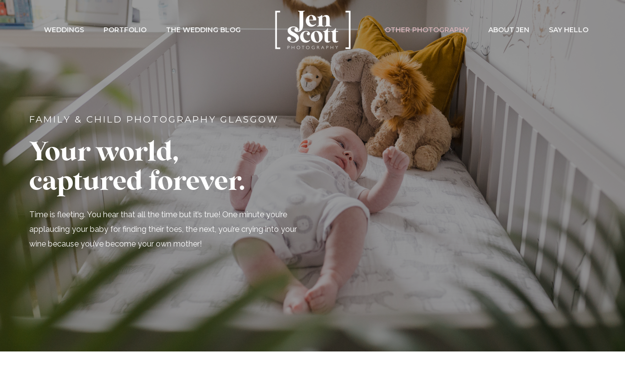

--- FILE ---
content_type: text/html; charset=UTF-8
request_url: https://www.jenscottphotography.com/family-and-child-photography-glasgow/
body_size: 30476
content:
<!doctype html>
<!-- paulirish.com/2008/conditional-stylesheets-vs-css-hacks-answer-neither/ -->
<!--[if lt IE 7]> <html class="no-js lt-ie9 lt-ie8 lt-ie7" lang="en"> <![endif]-->
<!--[if IE 7]>    <html class="no-js lt-ie9 lt-ie8" lang="en"> <![endif]-->
<!--[if IE 8]>    <html class="no-js lt-ie9" lang="en"> <![endif]-->
<!-- Consider adding a manifest.appcache: h5bp.com/d/Offline -->
<!--[if gt IE 8]><!--> 
<html class="no-js" lang="en-GB"> <!--<![endif]-->
<head>
	<meta charset="utf-8">
	<meta http-equiv="X-UA-Compatible" content="IE=edge,chrome=1" >
	<meta name="viewport" content="user-scalable=no, width=device-width, initial-scale=1, maximum-scale=1" />
    <meta name="apple-mobile-web-app-capable" content="yes" />
	    <meta name='robots' content='index, follow, max-image-preview:large, max-snippet:-1, max-video-preview:-1' />

	<!-- This site is optimized with the Yoast SEO plugin v26.8 - https://yoast.com/product/yoast-seo-wordpress/ -->
	<title>Family &amp; Child Photography &#8211; Jen Scott Photography</title>
	<meta name="description" content="Glasgow photographer capturing beautiful, natural moments with the people you love. Perfect for children, families, friends, dogs &amp; beyond!" />
	<link rel="canonical" href="https://www.jenscottphotography.com/family-and-child-photography-glasgow/" />
	<meta property="og:locale" content="en_GB" />
	<meta property="og:type" content="article" />
	<meta property="og:title" content="Family &amp; Child Photography &#8211; Jen Scott Photography" />
	<meta property="og:description" content="Glasgow photographer capturing beautiful, natural moments with the people you love. Perfect for children, families, friends, dogs &amp; beyond!" />
	<meta property="og:url" content="https://www.jenscottphotography.com/family-and-child-photography-glasgow/" />
	<meta property="og:site_name" content="Jen Scott Photography" />
	<meta property="article:publisher" content="https://www.facebook.com/jenscottphotographer" />
	<meta property="article:modified_time" content="2025-09-02T10:30:22+00:00" />
	<meta property="og:image" content="https://www.jenscottphotography.com/wp-content/uploads/2021/05/leo-41.jpg" />
	<meta property="og:image:width" content="2048" />
	<meta property="og:image:height" content="1365" />
	<meta property="og:image:type" content="image/jpeg" />
	<meta name="twitter:card" content="summary_large_image" />
	<meta name="twitter:label1" content="Estimated reading time" />
	<meta name="twitter:data1" content="16 minutes" />
	<script type="application/ld+json" class="yoast-schema-graph">{"@context":"https://schema.org","@graph":[{"@type":"WebPage","@id":"https://www.jenscottphotography.com/family-and-child-photography-glasgow/","url":"https://www.jenscottphotography.com/family-and-child-photography-glasgow/","name":"Family & Child Photography &#8211; Jen Scott Photography","isPartOf":{"@id":"https://www.jenscottphotography.com/#website"},"primaryImageOfPage":{"@id":"https://www.jenscottphotography.com/family-and-child-photography-glasgow/#primaryimage"},"image":{"@id":"https://www.jenscottphotography.com/family-and-child-photography-glasgow/#primaryimage"},"thumbnailUrl":"https://www.jenscottphotography.com/wp-content/uploads/2021/05/leo-41.jpg","datePublished":"2016-09-06T09:13:14+00:00","dateModified":"2025-09-02T10:30:22+00:00","description":"Glasgow photographer capturing beautiful, natural moments with the people you love. Perfect for children, families, friends, dogs & beyond!","breadcrumb":{"@id":"https://www.jenscottphotography.com/family-and-child-photography-glasgow/#breadcrumb"},"inLanguage":"en-GB","potentialAction":[{"@type":"ReadAction","target":["https://www.jenscottphotography.com/family-and-child-photography-glasgow/"]}]},{"@type":"ImageObject","inLanguage":"en-GB","@id":"https://www.jenscottphotography.com/family-and-child-photography-glasgow/#primaryimage","url":"https://www.jenscottphotography.com/wp-content/uploads/2021/05/leo-41.jpg","contentUrl":"https://www.jenscottphotography.com/wp-content/uploads/2021/05/leo-41.jpg","width":2048,"height":1365},{"@type":"BreadcrumbList","@id":"https://www.jenscottphotography.com/family-and-child-photography-glasgow/#breadcrumb","itemListElement":[{"@type":"ListItem","position":1,"name":"Home","item":"https://www.jenscottphotography.com/"},{"@type":"ListItem","position":2,"name":"Family &#038; Child Photography"}]},{"@type":"WebSite","@id":"https://www.jenscottphotography.com/#website","url":"https://www.jenscottphotography.com/","name":"Jen Scott Photography","description":"Capturing Your Everyday - Photography Glasgow","potentialAction":[{"@type":"SearchAction","target":{"@type":"EntryPoint","urlTemplate":"https://www.jenscottphotography.com/?s={search_term_string}"},"query-input":{"@type":"PropertyValueSpecification","valueRequired":true,"valueName":"search_term_string"}}],"inLanguage":"en-GB"}]}</script>
	<!-- / Yoast SEO plugin. -->


<link rel='dns-prefetch' href='//static.addtoany.com' />
<link rel='dns-prefetch' href='//kit.fontawesome.com' />
<link rel='dns-prefetch' href='//maps.googleapis.com' />
<link rel='dns-prefetch' href='//fonts.googleapis.com' />
<link rel="alternate" type="application/rss+xml" title="Jen Scott Photography &raquo; Feed" href="https://www.jenscottphotography.com/feed/" />
<link rel="alternate" type="application/rss+xml" title="Jen Scott Photography &raquo; Comments Feed" href="https://www.jenscottphotography.com/comments/feed/" />
<link rel="alternate" title="oEmbed (JSON)" type="application/json+oembed" href="https://www.jenscottphotography.com/wp-json/oembed/1.0/embed?url=https%3A%2F%2Fwww.jenscottphotography.com%2Ffamily-and-child-photography-glasgow%2F" />
<link rel="alternate" title="oEmbed (XML)" type="text/xml+oembed" href="https://www.jenscottphotography.com/wp-json/oembed/1.0/embed?url=https%3A%2F%2Fwww.jenscottphotography.com%2Ffamily-and-child-photography-glasgow%2F&#038;format=xml" />
<style id='wp-img-auto-sizes-contain-inline-css' type='text/css'>
img:is([sizes=auto i],[sizes^="auto," i]){contain-intrinsic-size:3000px 1500px}
/*# sourceURL=wp-img-auto-sizes-contain-inline-css */
</style>

<style id='wp-emoji-styles-inline-css' type='text/css'>

	img.wp-smiley, img.emoji {
		display: inline !important;
		border: none !important;
		box-shadow: none !important;
		height: 1em !important;
		width: 1em !important;
		margin: 0 0.07em !important;
		vertical-align: -0.1em !important;
		background: none !important;
		padding: 0 !important;
	}
/*# sourceURL=wp-emoji-styles-inline-css */
</style>
<link rel='stylesheet' id='wp-block-library-css' href='https://www.jenscottphotography.com/wp-includes/css/dist/block-library/style.min.css?ver=6.9' type='text/css' media='all' />
<style id='global-styles-inline-css' type='text/css'>
:root{--wp--preset--aspect-ratio--square: 1;--wp--preset--aspect-ratio--4-3: 4/3;--wp--preset--aspect-ratio--3-4: 3/4;--wp--preset--aspect-ratio--3-2: 3/2;--wp--preset--aspect-ratio--2-3: 2/3;--wp--preset--aspect-ratio--16-9: 16/9;--wp--preset--aspect-ratio--9-16: 9/16;--wp--preset--color--black: #000000;--wp--preset--color--cyan-bluish-gray: #abb8c3;--wp--preset--color--white: #ffffff;--wp--preset--color--pale-pink: #f78da7;--wp--preset--color--vivid-red: #cf2e2e;--wp--preset--color--luminous-vivid-orange: #ff6900;--wp--preset--color--luminous-vivid-amber: #fcb900;--wp--preset--color--light-green-cyan: #7bdcb5;--wp--preset--color--vivid-green-cyan: #00d084;--wp--preset--color--pale-cyan-blue: #8ed1fc;--wp--preset--color--vivid-cyan-blue: #0693e3;--wp--preset--color--vivid-purple: #9b51e0;--wp--preset--gradient--vivid-cyan-blue-to-vivid-purple: linear-gradient(135deg,rgb(6,147,227) 0%,rgb(155,81,224) 100%);--wp--preset--gradient--light-green-cyan-to-vivid-green-cyan: linear-gradient(135deg,rgb(122,220,180) 0%,rgb(0,208,130) 100%);--wp--preset--gradient--luminous-vivid-amber-to-luminous-vivid-orange: linear-gradient(135deg,rgb(252,185,0) 0%,rgb(255,105,0) 100%);--wp--preset--gradient--luminous-vivid-orange-to-vivid-red: linear-gradient(135deg,rgb(255,105,0) 0%,rgb(207,46,46) 100%);--wp--preset--gradient--very-light-gray-to-cyan-bluish-gray: linear-gradient(135deg,rgb(238,238,238) 0%,rgb(169,184,195) 100%);--wp--preset--gradient--cool-to-warm-spectrum: linear-gradient(135deg,rgb(74,234,220) 0%,rgb(151,120,209) 20%,rgb(207,42,186) 40%,rgb(238,44,130) 60%,rgb(251,105,98) 80%,rgb(254,248,76) 100%);--wp--preset--gradient--blush-light-purple: linear-gradient(135deg,rgb(255,206,236) 0%,rgb(152,150,240) 100%);--wp--preset--gradient--blush-bordeaux: linear-gradient(135deg,rgb(254,205,165) 0%,rgb(254,45,45) 50%,rgb(107,0,62) 100%);--wp--preset--gradient--luminous-dusk: linear-gradient(135deg,rgb(255,203,112) 0%,rgb(199,81,192) 50%,rgb(65,88,208) 100%);--wp--preset--gradient--pale-ocean: linear-gradient(135deg,rgb(255,245,203) 0%,rgb(182,227,212) 50%,rgb(51,167,181) 100%);--wp--preset--gradient--electric-grass: linear-gradient(135deg,rgb(202,248,128) 0%,rgb(113,206,126) 100%);--wp--preset--gradient--midnight: linear-gradient(135deg,rgb(2,3,129) 0%,rgb(40,116,252) 100%);--wp--preset--font-size--small: 13px;--wp--preset--font-size--medium: 20px;--wp--preset--font-size--large: 36px;--wp--preset--font-size--x-large: 42px;--wp--preset--spacing--20: 0.44rem;--wp--preset--spacing--30: 0.67rem;--wp--preset--spacing--40: 1rem;--wp--preset--spacing--50: 1.5rem;--wp--preset--spacing--60: 2.25rem;--wp--preset--spacing--70: 3.38rem;--wp--preset--spacing--80: 5.06rem;--wp--preset--shadow--natural: 6px 6px 9px rgba(0, 0, 0, 0.2);--wp--preset--shadow--deep: 12px 12px 50px rgba(0, 0, 0, 0.4);--wp--preset--shadow--sharp: 6px 6px 0px rgba(0, 0, 0, 0.2);--wp--preset--shadow--outlined: 6px 6px 0px -3px rgb(255, 255, 255), 6px 6px rgb(0, 0, 0);--wp--preset--shadow--crisp: 6px 6px 0px rgb(0, 0, 0);}:where(.is-layout-flex){gap: 0.5em;}:where(.is-layout-grid){gap: 0.5em;}body .is-layout-flex{display: flex;}.is-layout-flex{flex-wrap: wrap;align-items: center;}.is-layout-flex > :is(*, div){margin: 0;}body .is-layout-grid{display: grid;}.is-layout-grid > :is(*, div){margin: 0;}:where(.wp-block-columns.is-layout-flex){gap: 2em;}:where(.wp-block-columns.is-layout-grid){gap: 2em;}:where(.wp-block-post-template.is-layout-flex){gap: 1.25em;}:where(.wp-block-post-template.is-layout-grid){gap: 1.25em;}.has-black-color{color: var(--wp--preset--color--black) !important;}.has-cyan-bluish-gray-color{color: var(--wp--preset--color--cyan-bluish-gray) !important;}.has-white-color{color: var(--wp--preset--color--white) !important;}.has-pale-pink-color{color: var(--wp--preset--color--pale-pink) !important;}.has-vivid-red-color{color: var(--wp--preset--color--vivid-red) !important;}.has-luminous-vivid-orange-color{color: var(--wp--preset--color--luminous-vivid-orange) !important;}.has-luminous-vivid-amber-color{color: var(--wp--preset--color--luminous-vivid-amber) !important;}.has-light-green-cyan-color{color: var(--wp--preset--color--light-green-cyan) !important;}.has-vivid-green-cyan-color{color: var(--wp--preset--color--vivid-green-cyan) !important;}.has-pale-cyan-blue-color{color: var(--wp--preset--color--pale-cyan-blue) !important;}.has-vivid-cyan-blue-color{color: var(--wp--preset--color--vivid-cyan-blue) !important;}.has-vivid-purple-color{color: var(--wp--preset--color--vivid-purple) !important;}.has-black-background-color{background-color: var(--wp--preset--color--black) !important;}.has-cyan-bluish-gray-background-color{background-color: var(--wp--preset--color--cyan-bluish-gray) !important;}.has-white-background-color{background-color: var(--wp--preset--color--white) !important;}.has-pale-pink-background-color{background-color: var(--wp--preset--color--pale-pink) !important;}.has-vivid-red-background-color{background-color: var(--wp--preset--color--vivid-red) !important;}.has-luminous-vivid-orange-background-color{background-color: var(--wp--preset--color--luminous-vivid-orange) !important;}.has-luminous-vivid-amber-background-color{background-color: var(--wp--preset--color--luminous-vivid-amber) !important;}.has-light-green-cyan-background-color{background-color: var(--wp--preset--color--light-green-cyan) !important;}.has-vivid-green-cyan-background-color{background-color: var(--wp--preset--color--vivid-green-cyan) !important;}.has-pale-cyan-blue-background-color{background-color: var(--wp--preset--color--pale-cyan-blue) !important;}.has-vivid-cyan-blue-background-color{background-color: var(--wp--preset--color--vivid-cyan-blue) !important;}.has-vivid-purple-background-color{background-color: var(--wp--preset--color--vivid-purple) !important;}.has-black-border-color{border-color: var(--wp--preset--color--black) !important;}.has-cyan-bluish-gray-border-color{border-color: var(--wp--preset--color--cyan-bluish-gray) !important;}.has-white-border-color{border-color: var(--wp--preset--color--white) !important;}.has-pale-pink-border-color{border-color: var(--wp--preset--color--pale-pink) !important;}.has-vivid-red-border-color{border-color: var(--wp--preset--color--vivid-red) !important;}.has-luminous-vivid-orange-border-color{border-color: var(--wp--preset--color--luminous-vivid-orange) !important;}.has-luminous-vivid-amber-border-color{border-color: var(--wp--preset--color--luminous-vivid-amber) !important;}.has-light-green-cyan-border-color{border-color: var(--wp--preset--color--light-green-cyan) !important;}.has-vivid-green-cyan-border-color{border-color: var(--wp--preset--color--vivid-green-cyan) !important;}.has-pale-cyan-blue-border-color{border-color: var(--wp--preset--color--pale-cyan-blue) !important;}.has-vivid-cyan-blue-border-color{border-color: var(--wp--preset--color--vivid-cyan-blue) !important;}.has-vivid-purple-border-color{border-color: var(--wp--preset--color--vivid-purple) !important;}.has-vivid-cyan-blue-to-vivid-purple-gradient-background{background: var(--wp--preset--gradient--vivid-cyan-blue-to-vivid-purple) !important;}.has-light-green-cyan-to-vivid-green-cyan-gradient-background{background: var(--wp--preset--gradient--light-green-cyan-to-vivid-green-cyan) !important;}.has-luminous-vivid-amber-to-luminous-vivid-orange-gradient-background{background: var(--wp--preset--gradient--luminous-vivid-amber-to-luminous-vivid-orange) !important;}.has-luminous-vivid-orange-to-vivid-red-gradient-background{background: var(--wp--preset--gradient--luminous-vivid-orange-to-vivid-red) !important;}.has-very-light-gray-to-cyan-bluish-gray-gradient-background{background: var(--wp--preset--gradient--very-light-gray-to-cyan-bluish-gray) !important;}.has-cool-to-warm-spectrum-gradient-background{background: var(--wp--preset--gradient--cool-to-warm-spectrum) !important;}.has-blush-light-purple-gradient-background{background: var(--wp--preset--gradient--blush-light-purple) !important;}.has-blush-bordeaux-gradient-background{background: var(--wp--preset--gradient--blush-bordeaux) !important;}.has-luminous-dusk-gradient-background{background: var(--wp--preset--gradient--luminous-dusk) !important;}.has-pale-ocean-gradient-background{background: var(--wp--preset--gradient--pale-ocean) !important;}.has-electric-grass-gradient-background{background: var(--wp--preset--gradient--electric-grass) !important;}.has-midnight-gradient-background{background: var(--wp--preset--gradient--midnight) !important;}.has-small-font-size{font-size: var(--wp--preset--font-size--small) !important;}.has-medium-font-size{font-size: var(--wp--preset--font-size--medium) !important;}.has-large-font-size{font-size: var(--wp--preset--font-size--large) !important;}.has-x-large-font-size{font-size: var(--wp--preset--font-size--x-large) !important;}
/*# sourceURL=global-styles-inline-css */
</style>

<style id='classic-theme-styles-inline-css' type='text/css'>
/*! This file is auto-generated */
.wp-block-button__link{color:#fff;background-color:#32373c;border-radius:9999px;box-shadow:none;text-decoration:none;padding:calc(.667em + 2px) calc(1.333em + 2px);font-size:1.125em}.wp-block-file__button{background:#32373c;color:#fff;text-decoration:none}
/*# sourceURL=/wp-includes/css/classic-themes.min.css */
</style>
<style id='font-awesome-svg-styles-default-inline-css' type='text/css'>
.svg-inline--fa {
  display: inline-block;
  height: 1em;
  overflow: visible;
  vertical-align: -.125em;
}
/*# sourceURL=font-awesome-svg-styles-default-inline-css */
</style>
<link rel='stylesheet' id='font-awesome-svg-styles-css' href='https://www.jenscottphotography.com/wp-content/uploads/font-awesome/v6.7.2/css/svg-with-js.css' type='text/css' media='all' />
<style id='font-awesome-svg-styles-inline-css' type='text/css'>
   .wp-block-font-awesome-icon svg::before,
   .wp-rich-text-font-awesome-icon svg::before {content: unset;}
/*# sourceURL=font-awesome-svg-styles-inline-css */
</style>
<link rel='stylesheet' id='gdprmagnificpopup-css' href='https://www.jenscottphotography.com/wp-content/plugins/be-gdpr/public/css/magnific-popup.css?ver=1.1.6' type='text/css' media='all' />
<link rel='stylesheet' id='be-gdpr-css' href='https://www.jenscottphotography.com/wp-content/plugins/be-gdpr/public/css/be-gdpr-public.css?ver=1.1.6' type='text/css' media='all' />
<link rel='stylesheet' id='contact-form-7-css' href='https://www.jenscottphotography.com/wp-content/plugins/contact-form-7/includes/css/styles.css?ver=6.1.4' type='text/css' media='all' />
<link rel='stylesheet' id='be-slider-css' href='https://www.jenscottphotography.com/wp-content/plugins/oshine-modules/public/css/be-slider.css?ver=6.9' type='text/css' media='all' />
<link rel='stylesheet' id='oshine-modules-css' href='https://www.jenscottphotography.com/wp-content/plugins/oshine-modules/public/css/oshine-modules.css?ver=3.2' type='text/css' media='all' />
<link rel='stylesheet' id='responsive-lightbox-swipebox-css' href='https://www.jenscottphotography.com/wp-content/plugins/responsive-lightbox/assets/swipebox/swipebox.min.css?ver=1.5.2' type='text/css' media='all' />
<link rel='stylesheet' id='typehub-css' href='https://www.jenscottphotography.com/wp-content/plugins/tatsu/includes/typehub/public/css/typehub-public.css?ver=2.0.6' type='text/css' media='all' />
<link rel='stylesheet' id='typehub-google-fonts-css' href='//fonts.googleapis.com/css?family=Montserrat%3A400%2C700%7CRaleway%3A400%2C600%7CCrimson+Text%3A400italic%7CSource+Sans+Pro%3A400%7CMontserrat%3A600%2C500&#038;ver=1.0' type='text/css' media='all' />
<link rel='stylesheet' id='tatsu-main-css' href='https://www.jenscottphotography.com/wp-content/plugins/tatsu/public/css/tatsu.min.css?ver=3.5.3' type='text/css' media='all' />
<link rel='stylesheet' id='oshine_icons-css' href='https://www.jenscottphotography.com/wp-content/themes/oshin/fonts/icomoon/style.css?ver=7.2.9' type='text/css' media='all' />
<link rel='stylesheet' id='font_awesome-css' href='https://www.jenscottphotography.com/wp-content/plugins/tatsu/includes/icons/font_awesome/font-awesome.css?ver=6.9' type='text/css' media='all' />
<link rel='stylesheet' id='font_awesome_brands-css' href='https://www.jenscottphotography.com/wp-content/plugins/tatsu/includes/icons/font_awesome/brands.css?ver=6.9' type='text/css' media='all' />
<link rel='stylesheet' id='tatsu_icons-css' href='https://www.jenscottphotography.com/wp-content/plugins/tatsu/includes/icons/tatsu_icons/tatsu-icons.css?ver=6.9' type='text/css' media='all' />
<link rel='stylesheet' id='be-themes-bb-press-css-css' href='https://www.jenscottphotography.com/wp-content/themes/oshin/bb-press/bb-press.css?ver=6.9' type='text/css' media='all' />
<link rel='stylesheet' id='be-style-main-css-css' href='https://www.jenscottphotography.com/wp-content/themes/oshin/css/main.css?ver=7.2.9' type='text/css' media='all' />
<link rel='stylesheet' id='be-style-top-header-css' href='https://www.jenscottphotography.com/wp-content/themes/oshin/css/headers/top-header.css?ver=7.2.9' type='text/css' media='all' />
<link rel='stylesheet' id='be-style-responsive-header-css' href='https://www.jenscottphotography.com/wp-content/themes/oshin/css/headers/responsive-header.css?ver=7.2.9' type='text/css' media='all' />
<link rel='stylesheet' id='be-style-multilevel-menu-css' href='https://www.jenscottphotography.com/wp-content/themes/oshin/css/headers/multilevel-menu.css?ver=7.2.9' type='text/css' media='all' />
<link rel='stylesheet' id='be-themes-layout-css' href='https://www.jenscottphotography.com/wp-content/plugins/be-page-builder/css/layout.css?ver=6.9' type='text/css' media='all' />
<link rel='stylesheet' id='magnific-popup-css' href='https://www.jenscottphotography.com/wp-content/themes/oshin/css/vendor/magnific-popup.css?ver=6.9' type='text/css' media='all' />
<link rel='stylesheet' id='scrollbar-css' href='https://www.jenscottphotography.com/wp-content/themes/oshin/css/vendor/scrollbar.css?ver=6.9' type='text/css' media='all' />
<link rel='stylesheet' id='flickity-css' href='https://www.jenscottphotography.com/wp-content/themes/oshin/css/vendor/flickity.css?ver=6.9' type='text/css' media='all' />
<link rel='stylesheet' id='be-custom-fonts-css' href='https://www.jenscottphotography.com/wp-content/themes/oshin/fonts/fonts.css?ver=7.2.9' type='text/css' media='all' />
<link rel='stylesheet' id='be-style-css-css' href='https://www.jenscottphotography.com/wp-content/themes/oshin/style.css?ver=7.2.9' type='text/css' media='all' />
<link rel='stylesheet' id='recent-posts-widget-with-thumbnails-public-style-css' href='https://www.jenscottphotography.com/wp-content/plugins/recent-posts-widget-with-thumbnails/public.css?ver=7.1.1' type='text/css' media='all' />
<link rel='stylesheet' id='be-pb-frontend-output-css' href='https://www.jenscottphotography.com/wp-content/plugins/be-page-builder/css/shortcodes.css?ver=6.9' type='text/css' media='all' />
<link rel='stylesheet' id='be-justifiedgrid-css-css' href='https://www.jenscottphotography.com/wp-content/plugins/be-page-builder/css/justifiedGallery.min.css?ver=6.9' type='text/css' media='all' />
<link rel='stylesheet' id='ms-main-css' href='https://www.jenscottphotography.com/wp-content/plugins/masterslider/public/assets/css/masterslider.main.css?ver=3.7.8' type='text/css' media='all' />
<link rel='stylesheet' id='ms-custom-css' href='https://www.jenscottphotography.com/wp-content/uploads/masterslider/custom.css?ver=1.3' type='text/css' media='all' />
<link rel='stylesheet' id='addtoany-css' href='https://www.jenscottphotography.com/wp-content/plugins/add-to-any/addtoany.min.css?ver=1.16' type='text/css' media='all' />
<link rel='stylesheet' id='sib-front-css-css' href='https://www.jenscottphotography.com/wp-content/plugins/mailin/css/mailin-front.css?ver=6.9' type='text/css' media='all' />
<script type="text/javascript" src="https://www.jenscottphotography.com/wp-includes/js/jquery/jquery.min.js?ver=3.7.1" id="jquery-core-js"></script>
<script type="text/javascript" src="https://www.jenscottphotography.com/wp-includes/js/jquery/jquery-migrate.min.js?ver=3.4.1" id="jquery-migrate-js"></script>
<script type="text/javascript" id="be-gdpr-js-extra">
/* <![CDATA[ */
var beGdprConcerns = {"youtube":{"label":"Youtube","description":"Consent to display content from YouTube.","required":false},"vimeo":{"label":"Vimeo","description":"Consent to display content from Vimeo.","required":false},"gmaps":{"label":"Google Maps","description":"Consent to display content from Google Maps.","required":false}};
//# sourceURL=be-gdpr-js-extra
/* ]]> */
</script>
<script type="text/javascript" src="https://www.jenscottphotography.com/wp-content/plugins/be-gdpr/public/js/be-gdpr-public.js?ver=1.1.6" id="be-gdpr-js"></script>
<script type="text/javascript" id="addtoany-core-js-before">
/* <![CDATA[ */
window.a2a_config=window.a2a_config||{};a2a_config.callbacks=[];a2a_config.overlays=[];a2a_config.templates={};a2a_localize = {
	Share: "Share",
	Save: "Save",
	Subscribe: "Subscribe",
	Email: "Email",
	Bookmark: "Bookmark",
	ShowAll: "Show All",
	ShowLess: "Show less",
	FindServices: "Find service(s)",
	FindAnyServiceToAddTo: "Instantly find any service to add to",
	PoweredBy: "Powered by",
	ShareViaEmail: "Share via email",
	SubscribeViaEmail: "Subscribe via email",
	BookmarkInYourBrowser: "Bookmark in your browser",
	BookmarkInstructions: "Press Ctrl+D or \u2318+D to bookmark this page",
	AddToYourFavorites: "Add to your favourites",
	SendFromWebOrProgram: "Send from any email address or email program",
	EmailProgram: "Email program",
	More: "More&#8230;",
	ThanksForSharing: "Thanks for sharing!",
	ThanksForFollowing: "Thanks for following!"
};

a2a_config.icon_color="#e0a240";

//# sourceURL=addtoany-core-js-before
/* ]]> */
</script>
<script type="text/javascript" defer src="https://static.addtoany.com/menu/page.js" id="addtoany-core-js"></script>
<script type="text/javascript" defer src="https://www.jenscottphotography.com/wp-content/plugins/add-to-any/addtoany.min.js?ver=1.1" id="addtoany-jquery-js"></script>
<script type="text/javascript" src="https://www.jenscottphotography.com/wp-content/plugins/responsive-lightbox/assets/dompurify/purify.min.js?ver=3.3.1" id="dompurify-js"></script>
<script type="text/javascript" id="responsive-lightbox-sanitizer-js-before">
/* <![CDATA[ */
window.RLG = window.RLG || {}; window.RLG.sanitizeAllowedHosts = ["youtube.com","www.youtube.com","youtu.be","vimeo.com","player.vimeo.com"];
//# sourceURL=responsive-lightbox-sanitizer-js-before
/* ]]> */
</script>
<script type="text/javascript" src="https://www.jenscottphotography.com/wp-content/plugins/responsive-lightbox/js/sanitizer.js?ver=2.6.1" id="responsive-lightbox-sanitizer-js"></script>
<script type="text/javascript" src="https://www.jenscottphotography.com/wp-content/plugins/responsive-lightbox/assets/swipebox/jquery.swipebox.min.js?ver=1.5.2" id="responsive-lightbox-swipebox-js"></script>
<script type="text/javascript" src="https://www.jenscottphotography.com/wp-includes/js/underscore.min.js?ver=1.13.7" id="underscore-js"></script>
<script type="text/javascript" src="https://www.jenscottphotography.com/wp-content/plugins/responsive-lightbox/assets/infinitescroll/infinite-scroll.pkgd.min.js?ver=4.0.1" id="responsive-lightbox-infinite-scroll-js"></script>
<script type="text/javascript" id="responsive-lightbox-js-before">
/* <![CDATA[ */
var rlArgs = {"script":"swipebox","selector":"lightbox","customEvents":"","activeGalleries":true,"animation":true,"hideCloseButtonOnMobile":false,"removeBarsOnMobile":false,"hideBars":true,"hideBarsDelay":5000,"videoMaxWidth":1080,"useSVG":true,"loopAtEnd":false,"woocommerce_gallery":false,"ajaxurl":"https:\/\/www.jenscottphotography.com\/wp-admin\/admin-ajax.php","nonce":"ec9c6578f2","preview":false,"postId":6548,"scriptExtension":false};

//# sourceURL=responsive-lightbox-js-before
/* ]]> */
</script>
<script type="text/javascript" src="https://www.jenscottphotography.com/wp-content/plugins/responsive-lightbox/js/front.js?ver=2.6.1" id="responsive-lightbox-js"></script>
<script type="text/javascript" src="//www.jenscottphotography.com/wp-content/plugins/revslider/sr6/assets/js/rbtools.min.js?ver=6.7.40" async id="tp-tools-js"></script>
<script type="text/javascript" src="//www.jenscottphotography.com/wp-content/plugins/revslider/sr6/assets/js/rs6.min.js?ver=6.7.40" async id="revmin-js"></script>
<script type="text/javascript" src="https://www.jenscottphotography.com/wp-content/plugins/tatsu/includes/typehub/public/js/webfont.min.js?ver=6.9" id="webfontloader-js"></script>
<script type="text/javascript" id="webfontloader-js-after">
/* <![CDATA[ */
WebFont.load( { custom: { families: ['wildmango:400'], urls: ['https://www.jenscottphotography.com/wp-content/uploads/typehub/custom/wildmango/styles.css'] }, })
//# sourceURL=webfontloader-js-after
/* ]]> */
</script>
<script type="text/javascript" src="https://www.jenscottphotography.com/wp-content/themes/oshin/js/vendor/modernizr.js?ver=6.9" id="modernizr-js"></script>
<script defer crossorigin="anonymous" type="text/javascript" src="https://kit.fontawesome.com/54d6b3d2e9.js" id="font-awesome-official-js"></script>
<script type="text/javascript" id="sib-front-js-js-extra">
/* <![CDATA[ */
var sibErrMsg = {"invalidMail":"Please fill out valid email address","requiredField":"Please fill out required fields","invalidDateFormat":"Please fill out valid date format","invalidSMSFormat":"Please fill out valid phone number"};
var ajax_sib_front_object = {"ajax_url":"https://www.jenscottphotography.com/wp-admin/admin-ajax.php","ajax_nonce":"aa0cb12b2d","flag_url":"https://www.jenscottphotography.com/wp-content/plugins/mailin/img/flags/"};
//# sourceURL=sib-front-js-js-extra
/* ]]> */
</script>
<script type="text/javascript" src="https://www.jenscottphotography.com/wp-content/plugins/mailin/js/mailin-front.js?ver=1768929382" id="sib-front-js-js"></script>
<link rel="https://api.w.org/" href="https://www.jenscottphotography.com/wp-json/" /><link rel="alternate" title="JSON" type="application/json" href="https://www.jenscottphotography.com/wp-json/wp/v2/pages/6548" /><link rel="EditURI" type="application/rsd+xml" title="RSD" href="https://www.jenscottphotography.com/xmlrpc.php?rsd" />
<meta name="generator" content="WordPress 6.9" />
<link rel='shortlink' href='https://www.jenscottphotography.com/?p=6548' />
<script>var ms_grabbing_curosr='https://www.jenscottphotography.com/wp-content/plugins/masterslider/public/assets/css/common/grabbing.cur',ms_grab_curosr='https://www.jenscottphotography.com/wp-content/plugins/masterslider/public/assets/css/common/grab.cur';</script>
<meta name="generator" content="MasterSlider 3.7.8 - Responsive Touch Image Slider" />
<style id = "be-dynamic-css" type="text/css"> 
body {
    background-color: rgb(255,255,255);background-color: rgba(255,255,255,1);}
.layout-box #header-inner-wrap, 
#header-inner-wrap, #header-inner-wrap.style3 #header-bottom-bar,
body.header-transparent #header #header-inner-wrap.no-transparent,
.left-header .sb-slidebar.sb-left,
.left-header .sb-slidebar.sb-left #slidebar-menu a::before 
{
    background-color: rgb(234,231,227);background-color: rgba(234,231,227,1);}
#mobile-menu, 
#mobile-menu ul {
    background-color: rgb(255,255,255);background-color: rgba(255,255,255,1);}

  #mobile-menu li{
    border-bottom-color: #efefef ;
  }


body.header-transparent #header-inner-wrap{
  background: transparent;
}
.be-gdpr-modal-item input:checked + .slider{
  background-color: rgba(211,176,180,1);
}
.be-gdpr-modal-iteminput:focus + .slider {
  box-shadow: 0 0 1px  rgba(211,176,180,1);
}
.be-gdpr-modal-item .slider:before {
  background-color:#ffffff;
}
.be-gdpr-cookie-notice-bar .be-gdpr-cookie-notice-button{
  background: rgba(211,176,180,1);
  color: #ffffff;
}

#header .header-border{
 border-bottom: 0px none ;
}
#header-top-bar{
    background-color: rgb(50,50,50);background-color: rgba(50,50,50,0.85);    border-bottom: 0px none #323232;
    color: #ffffff;
}
#header-top-bar #topbar-menu li a{
    color: #ffffff;
}
#header-bottom-bar{
    background-color: rgb(255,255,255);background-color: rgba(255,255,255,1);    border-top: 0px none #323232;
    border-bottom: 0px none #323232;
}

/*Adjusted the timings for the new effects*/
body.header-transparent #header #header-inner-wrap {
	-webkit-transition: background .25s ease, box-shadow .25s ease, opacity 700ms cubic-bezier(0.645, 0.045, 0.355, 1), transform 700ms cubic-bezier(0.645, 0.045, 0.355, 1);
	-moz-transition: background .25s ease, box-shadow .25s ease, opacity 700ms cubic-bezier(0.645, 0.045, 0.355, 1), transform 700ms cubic-bezier(0.645, 0.045, 0.355, 1);
	-o-transition: background .25s ease, box-shadow .25s ease, opacity 700ms cubic-bezier(0.645, 0.045, 0.355, 1), transform 700ms cubic-bezier(0.645, 0.045, 0.355, 1);
	transition: background .25s ease, box-shadow .25s ease, opacity 700ms cubic-bezier(0.645, 0.045, 0.355, 1), transform 700ms cubic-bezier(0.645, 0.045, 0.355, 1);
}

body.header-transparent.semi #header .semi-transparent{
  background-color: rgb(0,0,0);background-color: rgba(0,0,0,0.19);  !important ;
}
body.header-transparent.semi #content {
    padding-top: 100px;
}

#content,
#blog-content {
    background-color: rgb(255,255,255);background-color: rgba(255,255,255,1);}
#bottom-widgets {
    background-color: rgb(234,231,227);background-color: rgba(234,231,227,1);}
#footer {
  background-color: rgb(255,255,255);background-color: rgba(255,255,255,1);}
#footer .footer-border{
  border-bottom: 0px none ;
}
.page-title-module-custom {
	background-color: rgb(211,176,180);background-color: rgba(211,176,180,1);}
#portfolio-title-nav-wrap{
  background-color : #ffffff;
}
#navigation .sub-menu,
#navigation .children,
#navigation-left-side .sub-menu,
#navigation-left-side .children,
#navigation-right-side .sub-menu,
#navigation-right-side .children {
  background-color: rgb(16,2,2);background-color: rgba(16,2,2,0.44);}
.sb-slidebar.sb-right {
  background-color: rgb(26,26,26);background-color: rgba(26,26,26,1);}
.left-header .left-strip-wrapper,
.left-header #left-header-mobile {
  background-color : #eae7e3 ;
}
.layout-box-top,
.layout-box-bottom,
.layout-box-right,
.layout-box-left,
.layout-border-header-top #header-inner-wrap,
.layout-border-header-top.layout-box #header-inner-wrap, 
body.header-transparent .layout-border-header-top #header #header-inner-wrap.no-transparent {
  background-color: rgb(211,211,211);background-color: rgba(211,211,211,1);}

.left-header.left-sliding.left-overlay-menu .sb-slidebar{
  background-color: rgb(8,8,8);background-color: rgba(8,8,8,0.90);  
}
.top-header.top-overlay-menu .sb-slidebar{
  background-color: rgb(26,26,26);background-color: rgba(26,26,26,1);}
.search-box-wrapper{
  background-color: rgb(255,255,255);background-color: rgba(255,255,255,0.85);}
.search-box-wrapper.style1-header-search-widget input[type="text"]{
  background-color: transparent !important;
  color: #000000;
  border: 1px solid  #000000;
}
.search-box-wrapper.style2-header-search-widget input[type="text"]{
  background-color: transparent !important;
  color: #000000;
  border: none !important;
  box-shadow: none !important;
}
.search-box-wrapper .searchform .search-icon{
  color: #000000;
}
#header-top-bar-right .search-box-wrapper.style1-header-search-widget input[type="text"]{
  border: none; 
}


.post-title ,
.post-date-wrap {
  margin-bottom: 12px;
}

/* ======================
    Dynamic Border Styling
   ====================== */


.layout-box-top,
.layout-box-bottom {
  height: 30px;
}

.layout-box-right,
.layout-box-left {
  width: 30px;
}

#main.layout-border,
#main.layout-border.layout-border-header-top{
  padding: 30px;
}
.left-header #main.layout-border {
    padding-left: 0px;
}
#main.layout-border.layout-border-header-top {
  padding-top: 0px;
}
.be-themes-layout-layout-border #logo-sidebar,
.be-themes-layout-layout-border-header-top #logo-sidebar{
  margin-top: 70px;
}

/*Left Static Menu*/
.left-header.left-static.be-themes-layout-layout-border #main-wrapper{
  margin-left: 310px;
}
.left-header.left-static.be-themes-layout-layout-border .sb-slidebar.sb-left {
  left: 30px;
}

/*Right Slidebar*/

body.be-themes-layout-layout-border-header-top .sb-slidebar.sb-right,
body.be-themes-layout-layout-border .sb-slidebar.sb-right {
  right: -250px; 
}
.be-themes-layout-layout-border-header-top .sb-slidebar.sb-right.opened,
.be-themes-layout-layout-border .sb-slidebar.sb-right.opened {
  right: 30px;
}

/* Top-overlay menu on opening, header moves sideways bug. Fixed on the next line code */
/*body.be-themes-layout-layout-border-header-top.top-header.slider-bar-opened #main #header #header-inner-wrap.no-transparent.top-animate,
body.be-themes-layout-layout-border.top-header.slider-bar-opened #main #header #header-inner-wrap.no-transparent.top-animate {
  right: 310px;
}*/

body.be-themes-layout-layout-border-header-top.top-header:not(.top-overlay-menu).slider-bar-opened #main #header #header-inner-wrap.no-transparent.top-animate,
body.be-themes-layout-layout-border.top-header:not(.top-overlay-menu).slider-bar-opened #main #header #header-inner-wrap.no-transparent.top-animate {
  right: 310px;
}

/* Now not needed mostly, as the hero section image is coming properly */


/*Single Page Version*/
body.be-themes-layout-layout-border-header-top.single-page-version .single-page-nav-wrap,
body.be-themes-layout-layout-border.single-page-version .single-page-nav-wrap {
  right: 50px;
}

/*Split Screen Page Template*/
.top-header .layout-border #content.page-split-screen-left {
  margin-left: calc(50% + 15px);
} 
.top-header.page-template-page-splitscreen-left .layout-border .header-hero-section {
  width: calc(50% - 15px);
} 

.top-header .layout-border #content.page-split-screen-right {
  width: calc(50% - 15px);
} 
.top-header.page-template-page-splitscreen-right .layout-border .header-hero-section {
  left: calc(50% - 15px);
} 
  
 
@media only screen and (max-width: 960px) {
  body.be-themes-layout-layout-border-header-top.single-page-version .single-page-nav-wrap,
  body.be-themes-layout-layout-border.single-page-version .single-page-nav-wrap {
    right: 35px;
  }
  body.be-themes-layout-layout-border-header-top .sb-slidebar.sb-right, 
  body.be-themes-layout-layout-border .sb-slidebar.sb-right {
    right: -280px;
  }
  #main.layout-border,
  #main.layout-border.layout-border-header-top {
    padding: 0px !important;
  }
  .top-header .layout-border #content.page-split-screen-left,
  .top-header .layout-border #content.page-split-screen-right {
      margin-left: 0px;
      width:100%;
  }
  .top-header.page-template-page-splitscreen-right .layout-border .header-hero-section,
  .top-header.page-template-page-splitscreen-left .layout-border .header-hero-section {
      width:100%;
  }
}




.filters.single_border .filter_item{
    border-color: rgba(211,176,180,1);
}
.filters.rounded .current_choice{
    border-radius: 50px;
    background-color: rgba(211,176,180,1);
    color: #ffffff;
}
.filters.single_border .current_choice,
.filters.border .current_choice{
    color: rgba(211,176,180,1);
}

.exclusive-mobile-bg .menu-controls{
  background-color: background-color: rgb(255,255,255);background-color: rgba(255,255,255,0);;
}
    #header .be-mobile-menu-icon span {
        background-color : #323232;
    } 
    #header-controls-right,
    #header-controls-left,
    .overlay-menu-close,
    .be-overlay-menu-close {
      color : #323232;
    }

#header .exclusive-mobile-bg .be-mobile-menu-icon,
#header .exclusive-mobile-bg .be-mobile-menu-icon span,
#header-inner-wrap.background--light.transparent.exclusive-mobile-bg .be-mobile-menu-icon,
#header-inner-wrap.background--light.transparent.exclusive-mobile-bg .be-mobile-menu-icon span,
#header-inner-wrap.background--dark.transparent.exclusive-mobile-bg .be-mobile-menu-icon,
#header-inner-wrap.background--dark.transparent.exclusive-mobile-bg .be-mobile-menu-icon span {
  background-color: #323232}
.be-mobile-menu-icon{
  width: 18px;
  height: 2px;
}
.be-mobile-menu-icon .hamburger-line-1{
  top: -5px;
}
.be-mobile-menu-icon .hamburger-line-3{
  top: 5px;
}

.thumb-title-wrap {
  color: #ffffff;
}


#bottom-widgets .widget ul li a, #bottom-widgets a {
	color: inherit;
}

#bottom-widgets .tagcloud a:hover {
  color: #ffffff;
}


a, a:visited, a:hover,
#bottom-widgets .widget ul li a:hover, 
#bottom-widgets a:hover{
  color: rgba(211,176,180,1);
}

#header-top-menu a:hover,
#navigation .current_page_item a,
#navigation .current_page_item a:hover,
#navigation a:hover,
#navigation-left-side .current_page_item a,
#navigation-left-side .current_page_item a:hover,
#navigation-left-side a:hover,
#navigation-right-side .current_page_item a,
#navigation-right-side .current_page_item a:hover,
#navigation-right-side a:hover,
#menu li.current-menu-ancestor > a,
#navigation-left-side .current-menu-item > a,
#navigation-right-side .current-menu-item > a,
#navigation .current-menu-item > a,
#navigation .sub-menu .current-menu-item > a,
#navigation .sub-menu a:hover,
#navigation .children .current-menu-item > a,
#navigation .children a:hover,
#slidebar-menu .current-menu-item > a,
.special-header-menu a:hover + .mobile-sub-menu-controller i,
.special-header-menu #slidebar-menu a:hover,
.special-header-menu .sub-menu a:hover,
.single-page-version #navigation a:hover,
.single-page-version #navigation-left-side a:hover,
.single-page-version #navigation-right-side a:hover,
.single-page-version #navigation .current-section.current_page_item a,
.single-page-version #navigation-left-side .current-section.current_page_item a,
.single-page-version #navigation-right-side .current-section.current_page_item a,
.single-page-version #slidebar-menu .current-section.current_page_item a,
.single-page-version #navigation .current_page_item a:hover,
.single-page-version #navigation-left-side .current_page_item a:hover,
.single-page-version #navigation-right-side .current_page_item a:hover,
.single-page-version #slidebar-menu .current_page_item a:hover,
.be-sticky-sections #navigation a:hover,
.be-sticky-sections #navigation-left-side a:hover,
.be-sticky-sections #navigation-right-side a:hover,
.be-sticky-sections #navigation .current-section.current_page_item a,
.be-sticky-sections #navigation-left-side .current-section.current_page_item a,
.be-sticky-sections #navigation-right-side .current-section.current_page_item a,
.be-sticky-sections #navigation .current_page_item a:hover,
.be-sticky-sections #navigation-left-side .current_page_item a:hover,
.be-sticky-sections #navigation-right-side .current_page_item a:hover,
#navigation .current-menu-ancestor > a,
#navigation-left-side .current-menu-ancestor > a,
#navigation-right-side .current-menu-ancestor > a,
#slidebar-menu .current-menu-ancestor > a,
.special-header-menu .current-menu-item > a,
.sb-left #slidebar-menu a:hover {
	color: rgba(211,176,180,1);
}

#navigation .current_page_item ul li a,
#navigation-left-side .current_page_item ul li a,
#navigation-right-side .current_page_item ul li a,
.single-page-version #navigation .current_page_item a,
.single-page-version #navigation-left-side .current_page_item a,
.single-page-version #navigation-right-side .current_page_item a,
.single-page-version #slidebar-menu .current_page_item a,
.single-page-version #navigation .sub-menu .current-menu-item > a,
.single-page-version #navigation .children .current-menu-item > a 
.be-sticky-sections #navigation .current_page_item a,
.be-sticky-sections #navigation-left-side .current_page_item a,
.be-sticky-sections #navigation-right-side .current_page_item a,
.be-sticky-sections #navigation .sub-menu .current-menu-item > a,
.be-sticky-sections #navigation .children .current-menu-item > a {
  color: inherit;
}

.be-nav-link-effect-1 a::after,
.be-nav-link-effect-2 a::after,
.be-nav-link-effect-3 a::after{
  background-color: rgb(211,176,180);background-color: rgba(211,176,180,1);}


#portfolio-title-nav-wrap .portfolio-nav a {
 color:   #d2d2d2; 
}
#portfolio-title-nav-wrap .portfolio-nav a .home-grid-icon span{
  background-color: #d2d2d2; 
}
#portfolio-title-nav-wrap .portfolio-nav a:hover {
 color:   #000000; 
}
#portfolio-title-nav-wrap .portfolio-nav a:hover .home-grid-icon span{
  background-color: #000000; 
}

.page-title-module-custom .header-breadcrumb {
  line-height: 36px;
}
#portfolio-title-nav-bottom-wrap h6, 
#portfolio-title-nav-bottom-wrap ul li a, 
.single_portfolio_info_close,
#portfolio-title-nav-bottom-wrap .slider-counts{
  background-color: rgb(255,255,255);background-color: rgba(255,255,255,0);}

.more-link.style2-button:hover {
  border-color: rgba(211,176,180,1) !important;
  background: rgba(211,176,180,1) !important;
  color: #ffffff !important;
}
.woocommerce a.button, .woocommerce-page a.button, 
.woocommerce button.button, .woocommerce-page button.button, 
.woocommerce input.button, .woocommerce-page input.button, 
.woocommerce #respond input#submit, .woocommerce-page #respond input#submit,
.woocommerce #content input.button, .woocommerce-page #content input.button {
  background: transparent !important;
  color: #000 !important;
  border-color: #000 !important;
  border-style: solid !important;
  border-width: 2px !important;
  background: transparent !important;
  color: #000000 !important;
  border-width: 2px !important;
  border-color: #000000 !important;
  line-height: 41px;
  text-transform: uppercase;
}
.woocommerce a.button:hover, .woocommerce-page a.button:hover, 
.woocommerce button.button:hover, .woocommerce-page button.button:hover, 
.woocommerce input.button:hover, .woocommerce-page input.button:hover, 
.woocommerce #respond input#submit:hover, .woocommerce-page #respond input#submit:hover,
.woocommerce #content input.button:hover, .woocommerce-page #content input.button:hover {
  background: #e0a240 !important;
  color: #fff !important;
  border-color: #e0a240 !important;
  border-width: 2px !important;
  background: #e0a240 !important;
  color: #ffffff !important;
  border-color: #e0a240 !important;

}
.woocommerce a.button.alt, .woocommerce-page a.button.alt, 
.woocommerce .button.alt, .woocommerce-page .button.alt, 
.woocommerce input.button.alt, .woocommerce-page input.button.alt,
.woocommerce input[type="submit"].alt, .woocommerce-page input[type="submit"].alt, 
.woocommerce #respond input#submit.alt, .woocommerce-page #respond input#submit.alt,
.woocommerce #content input.button.alt, .woocommerce-page #content input.button.alt {
  background: #e0a240 !important;
  color: #fff !important;
  border-color: #e0a240 !important;
  border-style: solid !important;
  border-width: 2px !important;
  background: #e0a240 !important;
  color: #ffffff !important;
  border-width: 2px !important;
  border-color: #e0a240 !important;
  line-height: 41px;
  text-transform: uppercase;
}
.woocommerce a.button.alt:hover, .woocommerce-page a.button.alt:hover, 
.woocommerce .button.alt:hover, .woocommerce-page .button.alt:hover, 
.woocommerce input[type="submit"].alt:hover, .woocommerce-page input[type="submit"].alt:hover, 
.woocommerce input.button.alt:hover, .woocommerce-page input.button.alt:hover, 
.woocommerce #respond input#submit.alt:hover, .woocommerce-page #respond input#submit.alt:hover,
.woocommerce #content input.button.alt:hover, .woocommerce-page #content input.button.alt:hover {
  background: transparent !important;
  color: #000 !important;
  border-color: #000 !important;
  border-style: solid !important;
  border-width: 2px !important;
  background: transparent !important;
  color: #000000 !important;
  border-color: #000000 !important;
}

.woocommerce .woocommerce-message a.button, 
.woocommerce-page .woocommerce-message a.button,
.woocommerce .woocommerce-message a.button:hover,
.woocommerce-page .woocommerce-message a.button:hover {
  border: none !important;
  color: #fff !important;
  background: none !important;
}

.woocommerce .woocommerce-ordering select.orderby, 
.woocommerce-page .woocommerce-ordering select.orderby {
      border-color: #eeeeee;
}

.style7-blog .post-title{
  margin-bottom: 9px;
}

.style8-blog .post-comment-wrap a:hover{
    color : rgba(211,176,180,1);
}

  .style8-blog .element:not(.be-image-post) .post-details-wrap{
    background-color: #ffffff ;
  }

.accordion .accordion-head.with-bg.ui-accordion-header-active{
  background-color: rgba(211,176,180,1) !important;
  color: #ffffff !important;
}

#portfolio-title-nav-wrap{
  padding-top: 15px;
  padding-bottom: 15px;
  border-bottom: 1px solid #e8e8e8;
}

#portfolio-title-nav-bottom-wrap h6, 
#portfolio-title-nav-bottom-wrap ul, 
.single_portfolio_info_close .font-icon,
.slider-counts{
  color:  #2b2b2b ;
}
#portfolio-title-nav-bottom-wrap .home-grid-icon span{
  background-color: #2b2b2b ;
}
#portfolio-title-nav-bottom-wrap h6:hover,
#portfolio-title-nav-bottom-wrap ul a:hover,
#portfolio-title-nav-bottom-wrap .slider-counts:hover,
.single_portfolio_info_close:hover {
  background-color: rgb(215,185,185);background-color: rgba(215,185,185,0.85);}

#portfolio-title-nav-bottom-wrap h6:hover,
#portfolio-title-nav-bottom-wrap ul a:hover,
#portfolio-title-nav-bottom-wrap .slider-counts:hover,
.single_portfolio_info_close:hover .font-icon{
  color:  #ffffff ;
}
#portfolio-title-nav-bottom-wrap ul a:hover .home-grid-icon span{
  background-color: #ffffff ;
}
/* ======================
    Layout 
   ====================== */


body #header-inner-wrap.top-animate #navigation, 
body #header-inner-wrap.top-animate .header-controls, 
body #header-inner-wrap.stuck #navigation, 
body #header-inner-wrap.stuck .header-controls {
	-webkit-transition: line-height 0.5s ease;
	-moz-transition: line-height 0.5s ease;
	-ms-transition: line-height 0.5s ease;
	-o-transition: line-height 0.5s ease;
	transition: line-height 0.5s ease;
}
	
.header-cart-controls .cart-contents span{
	background: #646464;
}
.header-cart-controls .cart-contents span{
	color: #f5f5f5;
}

.left-sidebar-page,
.right-sidebar-page, 
.no-sidebar-page .be-section-pad:first-child, 
.page-template-page-940-php #content , 
.no-sidebar-page #content-wrap, 
.portfolio-archives.no-sidebar-page #content-wrap {
    padding-top: 80px;
    padding-bottom: 80px;
}  
.no-sidebar-page #content-wrap.page-builder{
    padding-top: 0px;
    padding-bottom: 0px;
}
.left-sidebar-page .be-section:first-child, 
.right-sidebar-page .be-section:first-child, 
.dual-sidebar-page .be-section:first-child {
    padding-top: 0 !important;
}

.style1 .logo,
.style4 .logo,
#left-header-mobile .logo,
.style3 .logo,
.style7 .logo,
.style10 .logo{
  padding-top: 10px;
  padding-bottom: 10px;
}

.style5 .logo,
.style6 .logo{
  margin-top: 10px;
  margin-bottom: 10px;
}
#footer-wrap {
  padding-top: 25px;  
  padding-bottom: 25px;  
}

/* ======================
    Colors 
   ====================== */


.sec-bg,
.gallery_content,
.fixed-sidebar-page .fixed-sidebar,
.style3-blog .blog-post.element .element-inner,
.style4-blog .blog-post,
.blog-post.format-link .element-inner,
.blog-post.format-quote .element-inner,
.woocommerce ul.products li.product, 
.woocommerce-page ul.products li.product,
.chosen-container.chosen-container-single .chosen-drop,
.chosen-container.chosen-container-single .chosen-single,
.chosen-container.chosen-container-active.chosen-with-drop .chosen-single {
  background: #ffffff;
}
.sec-color,
.post-meta a,
.pagination a, .pagination a:visited, .pagination span, .pages_list a,
input[type="text"], input[type="email"], input[type="password"],
textarea,
.gallery_content,
.fixed-sidebar-page .fixed-sidebar,
.style3-blog .blog-post.element .element-inner,
.style4-blog .blog-post,
.blog-post.format-link .element-inner,
.blog-post.format-quote .element-inner,
.woocommerce ul.products li.product, 
.woocommerce-page ul.products li.product,
.chosen-container.chosen-container-single .chosen-drop,
.chosen-container.chosen-container-single .chosen-single,
.chosen-container.chosen-container-active.chosen-with-drop .chosen-single {
  color: #7a7a7a;
}

.woocommerce .quantity .plus, .woocommerce .quantity .minus, .woocommerce #content .quantity .plus, .woocommerce #content .quantity .minus, .woocommerce-page .quantity .plus, .woocommerce-page .quantity .minus, .woocommerce-page #content .quantity .plus, .woocommerce-page #content .quantity .minus,
.woocommerce .quantity input.qty, .woocommerce #content .quantity input.qty, .woocommerce-page .quantity input.qty, .woocommerce-page #content .quantity input.qty {
  background: #ffffff; 
  color: #7a7a7a;
  border-color: #eeeeee;
}


.woocommerce div.product .woocommerce-tabs ul.tabs li, .woocommerce #content div.product .woocommerce-tabs ul.tabs li, .woocommerce-page div.product .woocommerce-tabs ul.tabs li, .woocommerce-page #content div.product .woocommerce-tabs ul.tabs li {
  color: #7a7a7a!important;
}

.chosen-container .chosen-drop,
nav.woocommerce-pagination,
.summary.entry-summary .price,
.portfolio-details.style2 .gallery-side-heading-wrap,
#single-author-info,
.single-page-atts,
article.comment {
  border-color: #eeeeee !important;
}

.fixed-sidebar-page #page-content{
  background: #ffffff; 
}


.sec-border,
input[type="text"], input[type="email"], input[type="tel"], input[type="password"],
textarea {
  border: 2px solid #eeeeee;
}
.chosen-container.chosen-container-single .chosen-single,
.chosen-container.chosen-container-active.chosen-with-drop .chosen-single {
  border: 2px solid #eeeeee;
}

.woocommerce table.shop_attributes th, .woocommerce-page table.shop_attributes th,
.woocommerce table.shop_attributes td, .woocommerce-page table.shop_attributes td {
    border: none;
    border-bottom: 1px solid #eeeeee;
    padding-bottom: 5px;
}

.woocommerce .widget_price_filter .price_slider_wrapper .ui-widget-content, .woocommerce-page .widget_price_filter .price_slider_wrapper .ui-widget-content{
    border: 1px solid #eeeeee;
}
.pricing-table .pricing-title,
.chosen-container .chosen-results li {
  border-bottom: 1px solid #eeeeee;
}


.separator {
  border:0;
  height:1px;
  color: #eeeeee;
  background-color: #eeeeee;
}

.alt-color,
li.ui-tabs-active h6 a,
a,
a:visited,
.social_media_icons a:hover,
.post-title a:hover,
.fn a:hover,
a.team_icons:hover,
.recent-post-title a:hover,
.widget_nav_menu ul li.current-menu-item a,
.widget_nav_menu ul li.current-menu-item:before,
.woocommerce ul.cart_list li a:hover,
.woocommerce ul.product_list_widget li a:hover,
.woocommerce-page ul.cart_list li a:hover,
.woocommerce-page ul.product_list_widget li a:hover,
.woocommerce-page .product-categories li a:hover,
.woocommerce ul.products li.product .product-meta-data h3:hover,
.woocommerce table.cart a.remove:hover, .woocommerce #content table.cart a.remove:hover, .woocommerce-page table.cart a.remove:hover, .woocommerce-page #content table.cart a.remove:hover,
td.product-name a:hover,
.woocommerce-page #content .quantity .plus:hover,
.woocommerce-page #content .quantity .minus:hover,
.post-category a:hover,
.menu-card-item-stared {
    color: rgba(211,176,180,1);
}

a.custom-like-button.no-liked{
  color: rgba(255,255,255,0.5);
}

a.custom-like-button.liked{
  color: rgba(255,255,255,1);
}


.content-slide-wrap .flex-control-paging li a.flex-active,
.content-slide-wrap .flex-control-paging li.flex-active a:before {
  background: rgba(211,176,180,1) !important;
  border-color: rgba(211,176,180,1) !important;
}


#navigation .menu > ul > li.mega > ul > li {
  border-color: transparent;
}


.post-title a:hover {
    color: rgba(211,176,180,1) !important;
}

.alt-bg,
input[type="submit"],
.tagcloud a:hover,
.pagination a:hover,
.widget_tag_cloud a:hover,
.pagination .current,
.trigger_load_more .be-button,
.trigger_load_more .be-button:hover {
    background-color: rgba(211,176,180,1);
    transition: 0.2s linear all;
}
.mejs-controls .mejs-time-rail .mejs-time-current ,
.mejs-controls .mejs-horizontal-volume-slider .mejs-horizontal-volume-current,
.woocommerce span.onsale, 
.woocommerce-page span.onsale, 
.woocommerce a.add_to_cart_button.button.product_type_simple.added,
.woocommerce-page .widget_shopping_cart_content .buttons a.button:hover,
.woocommerce nav.woocommerce-pagination ul li span.current, 
.woocommerce nav.woocommerce-pagination ul li a:hover, 
.woocommerce nav.woocommerce-pagination ul li a:focus,
.testimonial-flex-slider .flex-control-paging li a.flex-active,
#back-to-top,
.be-carousel-nav,
.portfolio-carousel .owl-controls .owl-prev:hover,
.portfolio-carousel .owl-controls .owl-next:hover,
.owl-theme .owl-controls .owl-dot.active span,
.owl-theme .owl-controls .owl-dot:hover span,
.more-link.style3-button,
.view-project-link.style3-button{
  background: rgba(211,176,180,1) !important;
}
.single-page-nav-link.current-section-nav-link {
  background: rgba(211,176,180,1) !important;
}


.view-project-link.style2-button,
.single-page-nav-link.current-section-nav-link {
  border-color: rgba(211,176,180,1) !important;
}

.view-project-link.style2-button:hover {
  background: rgba(211,176,180,1) !important;
  color: #ffffff !important;
}
.tagcloud a:hover,
.testimonial-flex-slider .flex-control-paging li a.flex-active,
.testimonial-flex-slider .flex-control-paging li a {
  border-color: rgba(211,176,180,1);
}
a.be-button.view-project-link,
.more-link {
  border-color: rgba(211,176,180,1); 
}

    .portfolio-container .thumb-bg {
      background-color: rgba(211,176,180,0.85);
    }
  
.photostream_overlay,
.be-button,
.more-link.style3-button,
.view-project-link.style3-button,
button,
input[type="button"], 
input[type="submit"], 
input[type="reset"] {
	background-color: rgba(211,176,180,1);
}
input[type="file"]::-webkit-file-upload-button{
	background-color: rgba(211,176,180,1);
}
.alt-bg-text-color,
input[type="submit"],
.tagcloud a:hover,
.pagination a:hover,
.widget_tag_cloud a:hover,
.pagination .current,
.woocommerce nav.woocommerce-pagination ul li span.current, 
.woocommerce nav.woocommerce-pagination ul li a:hover, 
.woocommerce nav.woocommerce-pagination ul li a:focus,
#back-to-top,
.be-carousel-nav,
.single_portfolio_close .font-icon, 
.single_portfolio_back .font-icon,
.more-link.style3-button,
.view-project-link.style3-button,
.trigger_load_more a.be-button,
.trigger_load_more a.be-button:hover,
.portfolio-carousel .owl-controls .owl-prev:hover .font-icon,
.portfolio-carousel .owl-controls .owl-next:hover .font-icon{
    color: #ffffff;
    transition: 0.2s linear all;
}
.woocommerce .button.alt.disabled {
    background: #efefef !important;
    color: #a2a2a2 !important;
    border: none !important;
    cursor: not-allowed;
}
.be-button,
input[type="button"], 
input[type="submit"], 
input[type="reset"], 
button {
	color: #ffffff;
	transition: 0.2s linear all;
}
input[type="file"]::-webkit-file-upload-button {
	color: #ffffff;
	transition: 0.2s linear all;
}
.button-shape-rounded #submit,
.button-shape-rounded .style2-button.view-project-link,
.button-shape-rounded .style3-button.view-project-link,
.button-shape-rounded .style2-button.more-link,
.button-shape-rounded .style3-button.more-link,
.button-shape-rounded .contact_submit {
  border-radius: 3px;
}
.button-shape-circular .style2-button.view-project-link,
.button-shape-circular .style3-button.view-project-link{
  border-radius: 50px;
  padding: 17px 30px !important;
}
.button-shape-circular .style2-button.more-link,
.button-shape-circular .style3-button.more-link{
  border-radius: 50px;
  padding: 7px 30px !important;
}
.button-shape-circular .contact_submit,
.button-shape-circular #submit{
  border-radius: 50px;   
  padding-left: 30px;
  padding-right: 30px;
}

.view-project-link.style4-button:hover::after{
    border-color : rgba(211,176,180,1);
}
.mfp-arrow{
  color: #ffffff;
  transition: 0.2s linear all;
  -moz-transition: 0.2s linear all;
  -o-transition: 0.2s linear all;
  transition: 0.2s linear all;
}

.portfolio-title a {
    color: inherit;
}

.arrow-block .arrow_prev,
.arrow-block .arrow_next,
.arrow-block .flickity-prev-next-button {
    background-color: rgb(0,0,0);background-color: rgba(0,0,0,1);} 

.arrow-border .arrow_prev,
.arrow-border .arrow_next,
.arrow-border .flickity-prev-next-button {
    border: 1px solid #000000;
} 

.gallery-info-box-wrap .arrow_prev .font-icon,
.gallery-info-box-wrap .arrow_next .font-icon{
  color: #ffffff;
}

.flickity-prev-next-button .arrow{
  fill: #ffffff;
}

.arrow-block .arrow_prev:hover,
.arrow-block .arrow_next:hover,
.arrow-block .flickity-prev-next-button:hover {
  background-color: rgb(0,0,0);background-color: rgba(0,0,0,1);}

.arrow-border .arrow_prev:hover,
.arrow-border .arrow_next:hover,
.arrow-border .flickity-prev-next-button:hover {
    border: 1px solid #000000;
} 

.gallery-info-box-wrap .arrow_prev:hover .font-icon,
.gallery-info-box-wrap .arrow_next:hover .font-icon{
  color: #ffffff;
}

.flickity-prev-next-button:hover .arrow{
  fill: #ffffff;
}

#back-to-top.layout-border,
#back-to-top.layout-border-header-top {
  right: 50px;
  bottom: 50px;
}
.layout-border .fixed-sidebar-page #right-sidebar.active-fixed {
    right: 30px;
}
body.header-transparent.admin-bar .layout-border #header #header-inner-wrap.no-transparent.top-animate, 
body.sticky-header.admin-bar .layout-border #header #header-inner-wrap.no-transparent.top-animate {
  top: 62px;
}
body.header-transparent .layout-border #header #header-inner-wrap.no-transparent.top-animate, 
body.sticky-header .layout-border #header #header-inner-wrap.no-transparent.top-animate {
  top: 30px;
}
body.header-transparent.admin-bar .layout-border.layout-border-header-top #header #header-inner-wrap.no-transparent.top-animate, 
body.sticky-header.admin-bar .layout-border.layout-border-header-top #header #header-inner-wrap.no-transparent.top-animate {
  top: 32px;
  z-index: 15;
}
body.header-transparent .layout-border.layout-border-header-top #header #header-inner-wrap.no-transparent.top-animate, 
body.sticky-header .layout-border.layout-border-header-top #header #header-inner-wrap.no-transparent.top-animate {
  top: 0px;
  z-index: 15;
}
body.header-transparent .layout-border #header #header-inner-wrap.no-transparent #header-wrap, 
body.sticky-header .layout-border #header #header-inner-wrap.no-transparent #header-wrap {
  margin: 0px 30px;
  -webkit-box-sizing: border-box;
  -moz-box-sizing: border-box;
  box-sizing: border-box;
  position: relative;
}
.mfp-content.layout-border img {
  padding: 70px 0px 70px 0px;
}
body.admin-bar .mfp-content.layout-border img {
  padding: 102px 0px 70px 0px;
}
.mfp-content.layout-border .mfp-bottom-bar {
  margin-top: -60px;
}
body .mfp-content.layout-border .mfp-close {
  top: 30px;
}
body.admin-bar .mfp-content.layout-border .mfp-close {
  top: 62px;
}
pre {
    background-image: -webkit-repeating-linear-gradient(top, #FFFFFF 0px, #FFFFFF 30px, #ffffff 24px, #ffffff 56px);
    background-image: -moz-repeating-linear-gradient(top, #FFFFFF 0px, #FFFFFF 30px, #ffffff 24px, #ffffff 56px);
    background-image: -ms-repeating-linear-gradient(top, #FFFFFF 0px, #FFFFFF 30px, #ffffff 24px, #ffffff 56px);
    background-image: -o-repeating-linear-gradient(top, #FFFFFF 0px, #FFFFFF 30px, #ffffff 24px, #ffffff 56px);
    background-image: repeating-linear-gradient(top, #FFFFFF 0px, #FFFFFF 30px, #ffffff 24px, #ffffff 56px);
    display: block;
    line-height: 28px;
    margin-bottom: 50px;
    overflow: auto;
    padding: 0px 10px;
    border:1px solid #eeeeee;
}
.post-title a{
  color: inherit;
}

/*Animated link Typography*/


.be-sidemenu,
.special-header-menu a::before{ 
  background-color: rgb(26,26,26);background-color: rgba(26,26,26,1);}

/*For normal styles add the padding in top and bottom*/
.be-themes-layout-layout-border .be-sidemenu,
.be-themes-layout-layout-border .be-sidemenu,
.be-themes-layout-layout-border-header-top .be-sidemenu,
.be-themes-layout-layout-border-header-top .be-sidemenu{
  padding: 30px 0px;
  box-sizing: border-box;
}

/*For center-align and left-align overlay, add padding to all sides*/
.be-themes-layout-layout-border.overlay-left-align-menu .be-sidemenu,
.be-themes-layout-layout-border.overlay-center-align-menu .be-sidemenu,
.be-themes-layout-layout-border-header-top.overlay-left-align-menu .be-sidemenu,
.be-themes-layout-layout-border-header-top.overlay-center-align-menu .be-sidemenu{
  padding: 30px;
  box-sizing: border-box;
}

.be-themes-layout-layout-border-header-top .be-sidemenu{
  padding-top: 0px;
}

body.perspective-left.perspectiveview,
body.perspective-right.perspectiveview{
  background-color: rgb(26,26,26);background-color: rgba(26,26,26,1);}

body.left-header.perspective-right.perspectiveview{
  background-color: rgb(8,8,8);background-color: rgba(8,8,8,0.90);}
body.perspective-left .be-sidemenu,
body.perspective-right .be-sidemenu{
  background-color : transparent;
}


/*Portfolio navigation*/

.loader-style1-double-bounce1, .loader-style1-double-bounce2,
.loader-style2-wrap,
.loader-style3-wrap > div,
.loader-style5-wrap .dot1, .loader-style5-wrap .dot2,
#nprogress .bar {
  background: rgba(211,176,180,1) !important; 
}
.loader-style4-wrap {
      border-top: 7px solid rgba(211, 176, 180 , 0.3);
    border-right: 7px solid rgba(211, 176, 180 , 0.3);
    border-bottom: 7px solid rgba(211, 176, 180 , 0.3);
    border-left-color: rgba(211,176,180,1); 
}

#nprogress .spinner-icon {
  border-top-color: rgba(211,176,180,1) !important; 
  border-left-color: rgba(211,176,180,1) !important; 
}
#nprogress .peg {
  box-shadow: 0 0 10px rgba(211,176,180,1), 0 0 5px rgba(211,176,180,1) !important;
}

.style1 #navigation,
.style3 #navigation,
.style4 #navigation,
.style5 #navigation, 
#header-controls-left,
#header-controls-right,
#header-wrap,
.mobile-nav-controller-wrap,
#left-header-mobile .header-cart-controls,
.style6 #navigation-left-side,
.style6 #navigation-right-side,
.style7 #navigation{
	line-height: 122px;
}
/*Transparent default*/
body.header-transparent #header-wrap #navigation,
body.header-transparent #header-wrap #navigation-left-side,
body.header-transparent #header-wrap #navigation-right-side,
body.header-transparent #header-inner-wrap .header-controls,
body.header-transparent #header-inner-wrap #header-controls-left,
body.header-transparent #header-inner-wrap #header-controls-right, 
body.header-transparent #header-inner-wrap #header-wrap,
body.header-transparent #header-inner-wrap .mobile-nav-controller-wrap {
	line-height: 122px;
}
body #header-inner-wrap.top-animate #navigation,
body #header-inner-wrap.top-animate #navigation-left-side,
body #header-inner-wrap.top-animate #navigation-right-side,
body #header-inner-wrap.top-animate .header-controls,
body #header-inner-wrap.top-animate #header-wrap,
body #header-inner-wrap.top-animate #header-controls-right,
body #header-inner-wrap.top-animate #header-controls-left {
	line-height: 122px;
}
.header-transparent #content.page-split-screen-left,
.header-transparent #content.page-split-screen-right{
  
}
  #navigation-left-side {
    padding-right: 127.5px;
  }
  #navigation-right-side {
    padding-left: 127.5px;
  }

  @media only screen and (max-width : 320px){
    .logo{
     width: 175px;
      max-width: 40%; 
      margin-left: 10px !important;
    }
    #header-controls-right,
    .mobile-nav-controller-wrap{
      line-height: 95.771428571429px !important; 
      right: 10px !important;
    }
  }
#bbpress-forums li.bbp-body ul.forum, 
#bbpress-forums li.bbp-body ul.topic {
  border-top: 1px solid #eeeeee;
}
#bbpress-forums ul.bbp-lead-topic, #bbpress-forums ul.bbp-topics, #bbpress-forums ul.bbp-forums, #bbpress-forums ul.bbp-replies, #bbpress-forums ul.bbp-search-results {
  border: 1px solid #eeeeee;
}
#bbpress-forums li.bbp-header, 
#bbpress-forums li.bbp-footer,
.menu-card-item.highlight-menu-item {
  background: #ffffff;
}

#bbpress-forums .topic .bbp-topic-meta a:hover,
.bbp-forum-freshness a:hover,
.bbp-topic-freshness a:hover,
.bbp-header .bbp-reply-content a:hover,
.bbp-topic-tags a:hover,
.bbp-breadcrumb a:hover,
.bbp-forums-list a:hover {
  color: rgba(211,176,180,1);
}
div.bbp-reply-header,
.bar-style-related-posts-list,
.menu-card-item {
  border-color: #eeeeee;
}


#evcal_list .eventon_list_event .evcal_desc span.evcal_event_title, .eventon_events_list .evcal_event_subtitle {
  padding-bottom: 10px !important;
}
.eventon_events_list .eventon_list_event .evcal_desc, .evo_pop_body .evcal_desc, #page-content p.evcal_desc {
  padding-left: 100px !important;
}
.evcal_evdata_row {
  background: #ffffff !important;
}
.eventon_events_list .eventon_list_event .event_description {
  background: #ffffff !important;
  border-color: #eeeeee !important;
}
.bordr,
#evcal_list .bordb {
  border-color: #eeeeee !important; 
}
.evcal_evdata_row .evcal_evdata_cell h3 {
  margin-bottom: 10px !important;
}

/**** Be single portfolio - overflow images ****/
/*  Optiopn Panel Css */
.fixed-sidebar-content {background:#ffffff;}
.fixed-sidebar-page #page-content {padding:150px 20px 20px 20px;}
#navigation .sub-menu, #navigation .children, #navigation-right-side .sub-menu, #navigation-right-side .children, #navigation-left-side .sub-menu, #navigation-left-side .children {width:250px;}
#navigation ul .sub-menu li a, #navigation ul .children li a, #navigation-right-side ul .sub-menu li a, #navigation-right-side ul .children li a, #navigation-left-side ul .sub-menu li a, #navigation-left-side ul .children li a{ line-height:2}
#navigation ul > li, #navigation ul > li > a{line-height:104px;}
.be-nav-link-effect-1 a::after{top:auto; bottom:0;} </style><script type="text/javascript" src="https://cdn.brevo.com/js/sdk-loader.js" async></script>
<script type="text/javascript">
  window.Brevo = window.Brevo || [];
  window.Brevo.push(['init', {"client_key":"3wnpjg4cqw2utf41zst7y9s7","email_id":null,"push":{"customDomain":"https:\/\/www.jenscottphotography.com\/wp-content\/plugins\/mailin\/"},"service_worker_url":"wonderpush-worker-loader.min.js?webKey=f08062bb825e09b6da53e9b16039f11d90b06085451004cb8e035ecff33eda57","frame_url":"brevo-frame.html"}]);
</script><script type="text/javascript" src="https://cdn.by.wonderpush.com/sdk/1.1/wonderpush-loader.min.js" async></script>
<script type="text/javascript">
  window.WonderPush = window.WonderPush || [];
  window.WonderPush.push(['init', {"customDomain":"https:\/\/www.jenscottphotography.com\/wp-content\/plugins\/mailin\/","serviceWorkerUrl":"wonderpush-worker-loader.min.js?webKey=f08062bb825e09b6da53e9b16039f11d90b06085451004cb8e035ecff33eda57","frameUrl":"wonderpush.min.html","webKey":"f08062bb825e09b6da53e9b16039f11d90b06085451004cb8e035ecff33eda57"}]);
</script><meta name="generator" content="Powered by Slider Revolution 6.7.40 - responsive, Mobile-Friendly Slider Plugin for WordPress with comfortable drag and drop interface." />
<style rel="stylesheet" id="typehub-output">h1,.h1{font-family:"wildmango",-apple-system,BlinkMacSystemFont,'Segoe UI',Roboto,Oxygen-Sans,Ubuntu,Cantarell,'Helvetica Neue',sans-serif;font-weight:400;font-style:normal;text-transform:none;font-size:55px;line-height:60px;letter-spacing:0;color:#222}h2,.h2{font-family:"wildmango",-apple-system,BlinkMacSystemFont,'Segoe UI',Roboto,Oxygen-Sans,Ubuntu,Cantarell,'Helvetica Neue',sans-serif;font-weight:400;font-style:normal;text-transform:none;font-size:42px;line-height:44px;letter-spacing:0;color:#222}h3,.h3{font-family:"wildmango",-apple-system,BlinkMacSystemFont,'Segoe UI',Roboto,Oxygen-Sans,Ubuntu,Cantarell,'Helvetica Neue',sans-serif;font-weight:400;font-style:normal;text-transform:capitalize;font-size:30px;line-height:32px;letter-spacing:1px;color:#222}h4,.woocommerce-order-received .woocommerce h2,.woocommerce-order-received .woocommerce h3,.woocommerce-view-order .woocommerce h2,.woocommerce-view-order .woocommerce h3,.h4{font-family:"Montserrat",-apple-system,BlinkMacSystemFont,'Segoe UI',Roboto,Oxygen-Sans,Ubuntu,Cantarell,'Helvetica Neue',sans-serif;font-weight:400;font-style:normal;text-transform:uppercase;font-size:14px;line-height:18px;letter-spacing:3px;color:#222}h5,#reply-title,.h5{font-family:"wildmango",-apple-system,BlinkMacSystemFont,'Segoe UI',Roboto,Oxygen-Sans,Ubuntu,Cantarell,'Helvetica Neue',sans-serif;font-weight:400;font-style:normal;text-transform:none;font-size:24px;line-height:26px;letter-spacing:0;color:#222}h6,.testimonial-author-role.h6-font,.menu-card-title,.menu-card-item-price,.slider-counts,.woocommerce-MyAccount-navigation ul li,a.bbp-forum-title,#bbpress-forums fieldset.bbp-form label,.bbp-topic-title a.bbp-topic-permalink,#bbpress-forums ul.forum-titles li,#bbpress-forums ul.bbp-replies li.bbp-header,.h6{font-family:"Montserrat",-apple-system,BlinkMacSystemFont,'Segoe UI',Roboto,Oxygen-Sans,Ubuntu,Cantarell,'Helvetica Neue',sans-serif;font-weight:400;font-style:normal;text-transform:uppercase;font-size:15px;line-height:18px;letter-spacing:3px;color:#222}body,.special-heading-wrap .caption-wrap .body-font,.woocommerce .woocommerce-ordering select.orderby,.woocommerce-page .woocommerce-ordering select.orderby,.body{font-family:"Raleway",-apple-system,BlinkMacSystemFont,'Segoe UI',Roboto,Oxygen-Sans,Ubuntu,Cantarell,'Helvetica Neue',sans-serif;font-weight:400;font-style:normal;text-transform:none;font-size:15px;line-height:26px;letter-spacing:0;color:#5f6263}.page-title-module-custom .page-title-custom,h6.portfolio-title-nav{font-family:"Montserrat",-apple-system,BlinkMacSystemFont,'Segoe UI',Roboto,Oxygen-Sans,Ubuntu,Cantarell,'Helvetica Neue',sans-serif;font-weight:400;font-style:normal;text-transform:uppercase;font-size:18px;line-height:36px;letter-spacing:3px;color:#000}.sub-title,.special-subtitle,.sub_title{font-family:"wildmango",-apple-system,BlinkMacSystemFont,'Segoe UI',Roboto,Oxygen-Sans,Ubuntu,Cantarell,'Helvetica Neue',sans-serif;text-transform:none;font-size:15px;letter-spacing:0;font-weight:400;font-style:normal}#footer{font-family:"Raleway",-apple-system,BlinkMacSystemFont,'Segoe UI',Roboto,Oxygen-Sans,Ubuntu,Cantarell,'Helvetica Neue',sans-serif;font-weight:400;font-style:normal;text-transform:none;font-size:13px;line-height:14px;letter-spacing:0;color:#888}.special-header-menu .menu-container,#navigation .mega .sub-menu .highlight .sf-with-ul,#navigation,.style2 #navigation,.style13 #navigation,#navigation-left-side,#navigation-right-side,.sb-left #slidebar-menu,.header-widgets,.header-code-widgets,body #header-inner-wrap.top-animate.style2 #navigation,.top-overlay-menu .sb-right #slidebar-menu{font-family:"Montserrat",-apple-system,BlinkMacSystemFont,'Segoe UI',Roboto,Oxygen-Sans,Ubuntu,Cantarell,'Helvetica Neue',sans-serif;font-weight:600;font-style:normal;text-transform:uppercase;font-size:14px;line-height:51px;letter-spacing:0;color:#232323}.special-header-menu .menu-container .sub-menu,.special-header-menu .sub-menu,#navigation .sub-menu,#navigation .children,#navigation-left-side .sub-menu,#navigation-left-side .children,#navigation-right-side .sub-menu,#navigation-right-side .children,.sb-left #slidebar-menu .sub-menu,.top-overlay-menu .sb-right #slidebar-menu .sub-menu{font-family:"Montserrat",-apple-system,BlinkMacSystemFont,'Segoe UI',Roboto,Oxygen-Sans,Ubuntu,Cantarell,'Helvetica Neue',sans-serif;font-weight:500;font-style:normal;text-transform:uppercase;font-size:12px;line-height:28px;letter-spacing:0;color:rgba(255,255,255,1)}ul#mobile-menu a,ul#mobile-menu li.mega ul.sub-menu li.highlight>:first-child{font-family:"Montserrat",-apple-system,BlinkMacSystemFont,'Segoe UI',Roboto,Oxygen-Sans,Ubuntu,Cantarell,'Helvetica Neue',sans-serif;font-weight:400;font-style:normal;text-transform:uppercase;font-size:12px;line-height:40px;letter-spacing:1px;color:#232323}ul#mobile-menu ul.sub-menu a{font-family:"Raleway",-apple-system,BlinkMacSystemFont,'Segoe UI',Roboto,Oxygen-Sans,Ubuntu,Cantarell,'Helvetica Neue',sans-serif;font-weight:400;font-style:normal;text-transform:none;font-size:13px;line-height:27px;letter-spacing:0;color:#bbb}.top-right-sliding-menu .sb-right ul#slidebar-menu li,.sb-right #slidebar-menu .mega .sub-menu .highlight .sf-with-ul{font-family:"Raleway",-apple-system,BlinkMacSystemFont,'Segoe UI',Roboto,Oxygen-Sans,Ubuntu,Cantarell,'Helvetica Neue',sans-serif;font-weight:400;font-style:normal;text-transform:uppercase;font-size:12px;line-height:50px;letter-spacing:1px;color:#fff}.top-right-sliding-menu .sb-right #slidebar-menu ul.sub-menu li{font-family:"Raleway",-apple-system,BlinkMacSystemFont,'Segoe UI',Roboto,Oxygen-Sans,Ubuntu,Cantarell,'Helvetica Neue',sans-serif;font-weight:400;font-style:normal;text-transform:none;font-size:13px;line-height:25px;letter-spacing:0;color:#fff}.ui-tabs-anchor,.accordion .accordion-head,.skill-wrap .skill_name,.chart-wrap span,.animate-number-wrap h6 span,.woocommerce-tabs .tabs li a,.be-countdown{font-family:"Raleway",-apple-system,BlinkMacSystemFont,'Segoe UI',Roboto,Oxygen-Sans,Ubuntu,Cantarell,'Helvetica Neue',sans-serif;font-weight:600;font-style:normal;letter-spacing:0}.ui-tabs-anchor{text-transform:uppercase;font-size:13px;line-height:17px}.accordion .accordion-head{text-transform:uppercase;font-size:13px;line-height:17px}.skill-wrap .skill_name{text-transform:uppercase;font-size:12px;line-height:17px}.countdown-amount{text-transform:uppercase;font-size:55px;line-height:95px}.countdown-section{text-transform:uppercase;font-size:15px;line-height:30px}.testimonial_slide .testimonial-content{font-family:"Crimson Text",-apple-system,BlinkMacSystemFont,'Segoe UI',Roboto,Oxygen-Sans,Ubuntu,Cantarell,'Helvetica Neue',sans-serif;text-transform:none;letter-spacing:0;font-weight:400;font-style:italic}.tweet-slides .tweet-content{font-family:"Raleway",-apple-system,BlinkMacSystemFont,'Segoe UI',Roboto,Oxygen-Sans,Ubuntu,Cantarell,'Helvetica Neue',sans-serif;text-transform:none;letter-spacing:0;font-weight:400;font-style:normal}.tatsu-button,.be-button,.woocommerce a.button,.woocommerce-page a.button,.woocommerce button.button,.woocommerce-page button.button,.woocommerce input.button,.woocommerce-page input.button,.woocommerce #respond input#submit,.woocommerce-page #respond input#submit,.woocommerce #content input.button,.woocommerce-page #content input.button,input[type="submit"],.more-link.style1-button,.more-link.style2-button,.more-link.style3-button,input[type="button"],input[type="submit"],input[type="reset"],button,input[type="file"]::-webkit-file-upload-button{font-family:"Montserrat",-apple-system,BlinkMacSystemFont,'Segoe UI',Roboto,Oxygen-Sans,Ubuntu,Cantarell,'Helvetica Neue',sans-serif;font-weight:400;font-style:normal}.oshine-animated-link,.view-project-link.style4-button{font-family:"Montserrat",-apple-system,BlinkMacSystemFont,'Segoe UI',Roboto,Oxygen-Sans,Ubuntu,Cantarell,'Helvetica Neue',sans-serif;text-transform:none;letter-spacing:0;font-weight:400;font-style:normal}.thumb-title-wrap .thumb-title,.full-screen-portfolio-overlay-title{font-family:"Montserrat",-apple-system,BlinkMacSystemFont,'Segoe UI',Roboto,Oxygen-Sans,Ubuntu,Cantarell,'Helvetica Neue',sans-serif;font-weight:400;font-style:normal;font-size:14px;line-height:30px;text-transform:uppercase;letter-spacing:0}.thumb-title-wrap .portfolio-item-cats{font-size:12px;line-height:17px;text-transform:none}h6.gallery-side-heading{font-family:"Montserrat",-apple-system,BlinkMacSystemFont,'Segoe UI',Roboto,Oxygen-Sans,Ubuntu,Cantarell,'Helvetica Neue',sans-serif;font-weight:400;font-style:normal;text-transform:uppercase;font-size:14px;line-height:32px;letter-spacing:3px;color:#222}.portfolio-details .gallery-side-heading-wrap p{font-family:"Raleway",-apple-system,BlinkMacSystemFont,'Segoe UI',Roboto,Oxygen-Sans,Ubuntu,Cantarell,'Helvetica Neue',sans-serif;font-weight:400;font-style:normal;font-size:13px;line-height:26px;text-transform:none;letter-spacing:0}.ps-fade-nav-item .ps-fade-nav-item-inner{font-size:60px;line-height:1.3em;font-family:"Raleway",-apple-system,BlinkMacSystemFont,'Segoe UI',Roboto,Oxygen-Sans,Ubuntu,Cantarell,'Helvetica Neue',sans-serif;font-weight:600;font-style:normal;text-transform:none;letter-spacing:0;color:#000}.ps-fade-horizontal-nav-item-inner{font-size:80px;line-height:1.3em;font-family:"Raleway",-apple-system,BlinkMacSystemFont,'Segoe UI',Roboto,Oxygen-Sans,Ubuntu,Cantarell,'Helvetica Neue',sans-serif;font-weight:600;font-style:normal;text-transform:none;letter-spacing:0}a.navigation-previous-post-link,a.navigation-next-post-link{font-family:"Montserrat",-apple-system,BlinkMacSystemFont,'Segoe UI',Roboto,Oxygen-Sans,Ubuntu,Cantarell,'Helvetica Neue',sans-serif;font-weight:700;font-style:normal;font-size:13px;line-height:20px;text-transform:none;letter-spacing:0}#portfolio-title-nav-bottom-wrap h6,#portfolio-title-nav-bottom-wrap .slider-counts{font-family:"Montserrat",-apple-system,BlinkMacSystemFont,'Segoe UI',Roboto,Oxygen-Sans,Ubuntu,Cantarell,'Helvetica Neue',sans-serif;font-weight:400;font-style:normal;font-size:15px;text-transform:none;letter-spacing:0;line-height:40px}.attachment-details-custom-slider{font-family:"Crimson Text",-apple-system,BlinkMacSystemFont,'Segoe UI',Roboto,Oxygen-Sans,Ubuntu,Cantarell,'Helvetica Neue',sans-serif;font-size:15px;line-height:15px;color:;font-weight:400;font-style:italic;text-transform:none;letter-spacing:0}.filters .filter_item{font-family:"Montserrat",-apple-system,BlinkMacSystemFont,'Segoe UI',Roboto,Oxygen-Sans,Ubuntu,Cantarell,'Helvetica Neue',sans-serif;font-weight:400;font-style:normal;font-size:12px;line-height:32px;color:#222;text-transform:uppercase;letter-spacing:1px}.woocommerce ul.products li.product .product-meta-data h3,.woocommerce-page ul.products li.product .product-meta-data h3,.woocommerce ul.products li.product h3,.woocommerce-page ul.products li.product h3,.woocommerce ul.products li.product .product-meta-data .woocommerce-loop-product__title,.woocommerce-page ul.products li.product .product-meta-data .woocommerce-loop-product__title,.woocommerce ul.products li.product .woocommerce-loop-product__title,.woocommerce-page ul.products li.product .woocommerce-loop-product__title,.woocommerce ul.products li.product-category .woocommerce-loop-category__title,.woocommerce-page ul.products li.product-category .woocommerce-loop-category__title{font-family:"Montserrat",-apple-system,BlinkMacSystemFont,'Segoe UI',Roboto,Oxygen-Sans,Ubuntu,Cantarell,'Helvetica Neue',sans-serif;font-weight:400;font-style:normal;text-transform:uppercase;font-size:13px;line-height:27px;letter-spacing:1px;color:#222}.woocommerce-page.single.single-product #content div.product h1.product_title.entry-title{font-family:"Montserrat",-apple-system,BlinkMacSystemFont,'Segoe UI',Roboto,Oxygen-Sans,Ubuntu,Cantarell,'Helvetica Neue',sans-serif;font-weight:400;font-style:normal;text-transform:none;font-size:25px;line-height:27px;letter-spacing:0;color:#222}.post-title,.post-date-wrap{font-family:"Montserrat",-apple-system,BlinkMacSystemFont,'Segoe UI',Roboto,Oxygen-Sans,Ubuntu,Cantarell,'Helvetica Neue',sans-serif;font-weight:400;font-style:normal;text-transform:none;font-size:20px;line-height:40px;letter-spacing:0;color:#000}.style3-blog .post-title,.style8-blog .post-title{font-family:"Source Sans Pro",-apple-system,BlinkMacSystemFont,'Segoe UI',Roboto,Oxygen-Sans,Ubuntu,Cantarell,'Helvetica Neue',sans-serif;font-weight:400;font-style:normal;text-transform:none;font-size:16px;line-height:28px;letter-spacing:0;color:#363c3b}.post-meta.post-top-meta-typo,.style8-blog .post-meta.post-category a,.hero-section-blog-categories-wrap a{font-family:"Raleway",-apple-system,BlinkMacSystemFont,'Segoe UI',Roboto,Oxygen-Sans,Ubuntu,Cantarell,'Helvetica Neue',sans-serif;text-transform:uppercase;font-size:12px;line-height:24px;letter-spacing:0;color:#757575;font-weight:400;font-style:normal}.post-nav li,.style8-blog .post-meta.post-date,.style8-blog .post-bottom-meta-wrap,.hero-section-blog-bottom-meta-wrap{font-family:"Raleway",-apple-system,BlinkMacSystemFont,'Segoe UI',Roboto,Oxygen-Sans,Ubuntu,Cantarell,'Helvetica Neue',sans-serif;text-transform:uppercase;font-size:12px;line-height:24px;letter-spacing:0;color:#757575;font-weight:400;font-style:normal}.single-post .post-title,.single-post .style3-blog .post-title,.single-post .style8-blog .post-title{font-family:"Montserrat",-apple-system,BlinkMacSystemFont,'Segoe UI',Roboto,Oxygen-Sans,Ubuntu,Cantarell,'Helvetica Neue',sans-serif;font-weight:400;font-style:normal;text-transform:uppercase;font-size:14px;line-height:16px;letter-spacing:2px;color:#000}.sidebar-widgets h6{font-family:"Montserrat",-apple-system,BlinkMacSystemFont,'Segoe UI',Roboto,Oxygen-Sans,Ubuntu,Cantarell,'Helvetica Neue',sans-serif;font-weight:400;font-style:normal;text-transform:uppercase;font-size:12px;line-height:22px;letter-spacing:1px;color:#333}.sidebar-widgets{font-family:"Raleway",-apple-system,BlinkMacSystemFont,'Segoe UI',Roboto,Oxygen-Sans,Ubuntu,Cantarell,'Helvetica Neue',sans-serif;font-weight:400;font-style:normal;text-transform:none;font-size:13px;line-height:24px;letter-spacing:0;color:#606060}.sb-slidebar .widget h6{font-family:"Montserrat",-apple-system,BlinkMacSystemFont,'Segoe UI',Roboto,Oxygen-Sans,Ubuntu,Cantarell,'Helvetica Neue',sans-serif;font-weight:400;font-style:normal;text-transform:none;font-size:12px;line-height:22px;letter-spacing:1px;color:#fff}.sb-slidebar .widget{font-family:"Raleway",-apple-system,BlinkMacSystemFont,'Segoe UI',Roboto,Oxygen-Sans,Ubuntu,Cantarell,'Helvetica Neue',sans-serif;font-weight:400;font-style:normal;text-transform:none;font-size:13px;line-height:25px;letter-spacing:0;color:#a2a2a2}#bottom-widgets h6{font-family:"Montserrat",-apple-system,BlinkMacSystemFont,'Segoe UI',Roboto,Oxygen-Sans,Ubuntu,Cantarell,'Helvetica Neue',sans-serif;font-weight:400;font-style:normal;text-transform:uppercase;font-size:12px;line-height:22px;letter-spacing:1px;color:#474747}#bottom-widgets{font-family:"Raleway",-apple-system,BlinkMacSystemFont,'Segoe UI',Roboto,Oxygen-Sans,Ubuntu,Cantarell,'Helvetica Neue',sans-serif;font-weight:400;font-style:normal;text-transform:none;font-size:13px;line-height:24px;letter-spacing:0;color:#757575}.contact_form_module input[type="text"],.contact_form_module textarea{font-family:"Montserrat",-apple-system,BlinkMacSystemFont,'Segoe UI',Roboto,Oxygen-Sans,Ubuntu,Cantarell,'Helvetica Neue',sans-serif;font-weight:400;font-style:normal;text-transform:none;font-size:13px;line-height:26px;letter-spacing:0;color:#222}@media only screen and (max-width:1377px){}@media only screen and (min-width:768px) and (max-width:1024px){}@media only screen and (max-width:767px){h1,.h1{font-size:44px;line-height:48px}}</style><style id = "oshine-typehub-css" type="text/css"> #header-controls-right,#header-controls-left{color:#232323}#be-left-strip .be-mobile-menu-icon span{background-color:#323232}ul#mobile-menu .mobile-sub-menu-controller{line-height :40px }ul#mobile-menu ul.sub-menu .mobile-sub-menu-controller{line-height :27px }.breadcrumbs{color:#000}.search-box-wrapper.style2-header-search-widget input[type="text"]{font-style:normal;font-weight:400;font-family:wildmango}.portfolio-share a.custom-share-button,.portfolio-share a.custom-share-button:active,.portfolio-share a.custom-share-button:hover,.portfolio-share a.custom-share-button:visited{color:#222}.more-link.style2-button{color:#000 !important;border-color:#000 !important}.style8-blog .post-bottom-meta-wrap .be-share-stack a.custom-share-button,.style8-blog .post-bottom-meta-wrap .be-share-stack a.custom-share-button:active,.style8-blog .post-bottom-meta-wrap .be-share-stack a.custom-share-button:hover,.style8-blog .post-bottom-meta-wrap .be-share-stack a.custom-share-button:visited{color:#757575}.hero-section-blog-categories-wrap a,.hero-section-blog-categories-wrap a:visited,.hero-section-blog-categories-wrap a:hover,.hero-section-blog-bottom-meta-wrap .hero-section-blog-bottom-meta-wrap a,.hero-section-blog-bottom-meta-wrap a:visited,.hero-section-blog-bottom-meta-wrap a:hover,.hero-section-blog-bottom-meta-wrap{color :#000}#navigation .mega .sub-menu .highlight .sf-with-ul{color:rgba(255,255,255,1) !important;line-height:1.5}.view-project-link.style4-button{color :#222}.related.products h2,.upsells.products h2,.cart-collaterals .cross-sells h2,.cart_totals h2,.shipping_calculator h2,.woocommerce-billing-fields h3,.woocommerce-shipping-fields h3,.shipping_calculator h2,#order_review_heading,.woocommerce .page-title{font-family:Montserrat;font-weight:400}.woocommerce form .form-row label,.woocommerce-page form .form-row label{color:#222}.woocommerce-tabs .tabs li a{color:#222 !important}#bbpress-forums ul.forum-titles li,#bbpress-forums ul.bbp-replies li.bbp-header{line-height:inherit;letter-spacing:inherit;text-transform:uppercase;font-size:inherit}#bbpress-forums .topic .bbp-topic-meta a,.bbp-forum-freshness a,.bbp-topic-freshness a,.bbp-header .bbp-reply-content a,.bbp-topic-tags a,.bbp-breadcrumb a,.bbp-forums-list a{color:#222}.ajde_evcal_calendar .calendar_header p,.eventon_events_list .eventon_list_event .evcal_cblock{font-family:wildmango !important}.eventon_events_list .eventon_list_event .evcal_desc span.evcal_desc2,.evo_pop_body .evcal_desc span.evcal_desc2{font-family:Montserrat !important;font-size:14px !important;text-transform:none}.eventon_events_list .eventon_list_event .evcal_desc span.evcal_event_subtitle,.evo_pop_body .evcal_desc span.evcal_event_subtitle,.evcal_evdata_row .evcal_evdata_cell p,#evcal_list .eventon_list_event p.no_events{text-transform:none !important;font-family:Raleway !important;font-size:inherit !important} </style><style rel="stylesheet" id="colorhub-output">.swatch-red, .swatch-red a{color:#f44336;}.swatch-pink, .swatch-pink a{color:#E91E63;}.swatch-purple, .swatch-purple a{color:#9C27B0;}.swatch-deep-purple, .swatch-deep-purple a{color:#673AB7;}.swatch-indigo, .swatch-indigo a{color:#3F51B5;}.swatch-blue, .swatch-blue a{color:#2196F3;}.swatch-light-blue, .swatch-light-blue a{color:#03A9F4;}.swatch-cyan, .swatch-cyan a{color:#00BCD4;}.swatch-teal, .swatch-teal a{color:#009688;}.swatch-green, .swatch-green a{color:#4CAF50;}.swatch-light-green, .swatch-light-green a{color:#8BC34A;}.swatch-lime, .swatch-lime a{color:#CDDC39;}.swatch-yellow, .swatch-yellow a{color:#FFEB3B;}.swatch-amber, .swatch-amber a{color:#FFC107;}.swatch-orange, .swatch-orange a{color:#FF9800;}.swatch-deep-orange, .swatch-deep-orange a{color:#FF5722;}.swatch-brown, .swatch-brown a{color:#795548;}.swatch-grey, .swatch-grey a{color:#9E9E9E;}.swatch-blue-grey, .swatch-blue-grey a{color:#607D8B;}.swatch-white, .swatch-white a{color:#ffffff;}.swatch-black, .swatch-black a{color:#000000;}.swatch-B1ugi7V5ee, .swatch-B1ugi7V5ee a{color:rgba(202,195,186,1);}.palette-0, .palette-0 a{color:rgba(211,176,180,1);}.palette-1, .palette-1 a{color:#ffffff;}.palette-2, .palette-2 a{color:#222222;}.palette-3, .palette-3 a{color:rgba(202,195,186,1);}.palette-4, .palette-4 a{color:rgba(151,179,162,1);}</style><link rel="icon" href="https://www.jenscottphotography.com/wp-content/uploads/2025/03/cropped-favicon520-32x32.png" sizes="32x32" />
<link rel="icon" href="https://www.jenscottphotography.com/wp-content/uploads/2025/03/cropped-favicon520-192x192.png" sizes="192x192" />
<link rel="apple-touch-icon" href="https://www.jenscottphotography.com/wp-content/uploads/2025/03/cropped-favicon520-180x180.png" />
<meta name="msapplication-TileImage" content="https://www.jenscottphotography.com/wp-content/uploads/2025/03/cropped-favicon520-270x270.png" />
<script>function setREVStartSize(e){
			//window.requestAnimationFrame(function() {
				window.RSIW = window.RSIW===undefined ? window.innerWidth : window.RSIW;
				window.RSIH = window.RSIH===undefined ? window.innerHeight : window.RSIH;
				try {
					var pw = document.getElementById(e.c).parentNode.offsetWidth,
						newh;
					pw = pw===0 || isNaN(pw) || (e.l=="fullwidth" || e.layout=="fullwidth") ? window.RSIW : pw;
					e.tabw = e.tabw===undefined ? 0 : parseInt(e.tabw);
					e.thumbw = e.thumbw===undefined ? 0 : parseInt(e.thumbw);
					e.tabh = e.tabh===undefined ? 0 : parseInt(e.tabh);
					e.thumbh = e.thumbh===undefined ? 0 : parseInt(e.thumbh);
					e.tabhide = e.tabhide===undefined ? 0 : parseInt(e.tabhide);
					e.thumbhide = e.thumbhide===undefined ? 0 : parseInt(e.thumbhide);
					e.mh = e.mh===undefined || e.mh=="" || e.mh==="auto" ? 0 : parseInt(e.mh,0);
					if(e.layout==="fullscreen" || e.l==="fullscreen")
						newh = Math.max(e.mh,window.RSIH);
					else{
						e.gw = Array.isArray(e.gw) ? e.gw : [e.gw];
						for (var i in e.rl) if (e.gw[i]===undefined || e.gw[i]===0) e.gw[i] = e.gw[i-1];
						e.gh = e.el===undefined || e.el==="" || (Array.isArray(e.el) && e.el.length==0)? e.gh : e.el;
						e.gh = Array.isArray(e.gh) ? e.gh : [e.gh];
						for (var i in e.rl) if (e.gh[i]===undefined || e.gh[i]===0) e.gh[i] = e.gh[i-1];
											
						var nl = new Array(e.rl.length),
							ix = 0,
							sl;
						e.tabw = e.tabhide>=pw ? 0 : e.tabw;
						e.thumbw = e.thumbhide>=pw ? 0 : e.thumbw;
						e.tabh = e.tabhide>=pw ? 0 : e.tabh;
						e.thumbh = e.thumbhide>=pw ? 0 : e.thumbh;
						for (var i in e.rl) nl[i] = e.rl[i]<window.RSIW ? 0 : e.rl[i];
						sl = nl[0];
						for (var i in nl) if (sl>nl[i] && nl[i]>0) { sl = nl[i]; ix=i;}
						var m = pw>(e.gw[ix]+e.tabw+e.thumbw) ? 1 : (pw-(e.tabw+e.thumbw)) / (e.gw[ix]);
						newh =  (e.gh[ix] * m) + (e.tabh + e.thumbh);
					}
					var el = document.getElementById(e.c);
					if (el!==null && el) el.style.height = newh+"px";
					el = document.getElementById(e.c+"_wrapper");
					if (el!==null && el) {
						el.style.height = newh+"px";
						el.style.display = "block";
					}
				} catch(e){
					console.log("Failure at Presize of Slider:" + e)
				}
			//});
		  };</script>
		<style type="text/css" id="wp-custom-css">
			body .full-screen.three-col .element, .full-screen.three-col.masonry_enable .element.wide{width:33.3333333%;}		</style>
		<link rel='stylesheet' id='rs-plugin-settings-css' href='//www.jenscottphotography.com/wp-content/plugins/revslider/sr6/assets/css/rs6.css?ver=6.7.40' type='text/css' media='all' />
<style id='rs-plugin-settings-inline-css' type='text/css'>
#rs-demo-id {}
/*# sourceURL=rs-plugin-settings-inline-css */
</style>
</head>
<body class="wp-singular page-template-default page page-id-6548 wp-theme-oshin _masterslider _msp_version_3.7.8 transparent-sticky header-transparent no-section-scroll top-header top-right-sliding-menu be-themes-layout-layout-wide opt-panel-cache-off" data-be-site-layout='layout-wide' data-be-page-template = 'page' >	
	<div class="search-box-wrapper style2-header-search-widget">
				<a href="#" class="header-search-form-close"><i class="icon-icon_close font-icon"></i></a>
				<div class="search-box-inner1">
					<div class="search-box-inner2"><form role="search" method="get" class="searchform" action="https://www.jenscottphotography.com/" >
	    <input type="text" placeholder="Search ..." value="" name="s" class="s" />
	    <i class="search-icon icon-search font-icon"></i>
	    <input type="submit" class="search-submit" value="" />
	    </form></div>
				</div>
			</div><div id="main-wrapper"
    >
            <div id="main" class="ajaxable layout-wide" >
        
<header id="header">
		<div id="header-inner-wrap" class="transparent background--dark style6"  data-headerscheme = "background--dark">
					<div id="header-wrap" class=" clearfix" data-default-height="122" data-sticky-height="122">
				    <div class="logo">
        <a href="https://www.jenscottphotography.com"><img class="transparent-logo dark-scheme-logo" src="https://www.jenscottphotography.com/wp-content/uploads/2025/03/newjsp_trans_175_black.png" alt="Jen Scott Photography" /><img class="transparent-logo light-scheme-logo" src="https://www.jenscottphotography.com/wp-content/uploads/2025/03/newjsp_trans_175_white.png" alt="Jen Scott Photography" /><img class="normal-logo" src="https://www.jenscottphotography.com/wp-content/uploads/2025/03/newjsp_trans_175_black.png" alt="Jen Scott Photography" /><img class="sticky-logo" src="https://www.jenscottphotography.com/wp-content/uploads/2025/03/newjsp_trans_175_black.png" alt="Jen Scott Photography" /></a>    </div>
        <div id="header-controls-right">
                <div class="mobile-nav-controller-wrap">
            <div class="menu-controls mobile-nav-controller" title="Mobile Menu Controller"> <span class="be-mobile-menu-icon style1">   
        <span class="hamburger-line-1"></span>
        <span class="hamburger-line-2"></span>
        <span class="hamburger-line-3"></span>
</span></div>
        </div>
    </div><nav id="navigation-left-side" class="clearfix"><div class="menu"><ul id="left-menu" class="clearfix be-nav-link-effect-1"><li id="menu-item-18865" class="menu-item menu-item-type-post_type menu-item-object-page menu-item-18865"><a href="https://www.jenscottphotography.com/wedding-photography-glasgow/" title="Weddings">Weddings</a></li>
<li id="menu-item-19922" class="menu-item menu-item-type-post_type menu-item-object-page menu-item-19922"><a href="https://www.jenscottphotography.com/jsp-wedding-photography-portfolio/" title="Portfolio">Portfolio</a></li>
<li id="menu-item-22874" class="menu-item menu-item-type-post_type menu-item-object-page menu-item-22874"><a href="https://www.jenscottphotography.com/jsp-wedding-blog/" title="The Wedding Blog">The Wedding Blog</a></li>
</ul></div></nav><nav id="navigation-right-side" class="clearfix"><div class="menu"><ul id="right-menu" class="clearfix be-nav-link-effect-1"><li id="menu-item-21687" class="menu-item menu-item-type-custom menu-item-object-custom current-menu-ancestor current-menu-parent menu-item-has-children menu-item-21687"><a href="#" title="Other Photography">Other Photography</a>
<span class="mobile-sub-menu-controller"><i class="icon-icon_plus"></i></span><ul class="sub-menu clearfix">
	<li id="menu-item-21690" class="menu-item menu-item-type-post_type menu-item-object-page current-menu-item page_item page-item-6548 current_page_item menu-item-21690"><a href="https://www.jenscottphotography.com/family-and-child-photography-glasgow/" aria-current="page" title="Family &#038; Child Photography">Family &#038; Child Photography</a></li>
	<li id="menu-item-22312" class="menu-item menu-item-type-post_type menu-item-object-page menu-item-22312"><a href="https://www.jenscottphotography.com/packages-prices/" title="Family Packages &amp; Prices">Family Packages &#038; Prices</a></li>
	<li id="menu-item-21727" class="menu-item menu-item-type-post_type menu-item-object-page menu-item-21727"><a href="https://www.jenscottphotography.com/jsp-other-photography-portfolio/" title="Photography Portfolio">Photography Portfolio</a></li>
	<li id="menu-item-21691" class="menu-item menu-item-type-post_type menu-item-object-page menu-item-21691"><a href="https://www.jenscottphotography.com/photography-services/business-branding-photography/" title="Business &#038; Personal Branding Photography">Business &#038; Personal Branding Photography</a></li>
	<li id="menu-item-21689" class="menu-item menu-item-type-post_type menu-item-object-page menu-item-21689"><a href="https://www.jenscottphotography.com/photography-services/corporate-event-photography-glasgow/" title="Event Photography">Event Photography</a></li>
</ul>
</li>
<li id="menu-item-18878" class="menu-item menu-item-type-post_type menu-item-object-page menu-item-18878"><a href="https://www.jenscottphotography.com/about-jsp/" title="About Jen">About Jen</a></li>
<li id="menu-item-18869" class="menu-item menu-item-type-post_type menu-item-object-page menu-item-18869"><a href="https://www.jenscottphotography.com/contact/" title="Say Hello">Say Hello</a></li>
</ul></div></nav>			</div>

			<div class='header-mobile-navigation clearfix'><div class="mobile-menu left-mobile-menu"><ul id="mobile-menu" class="clearfix"><li class="menu-item menu-item-type-post_type menu-item-object-page menu-item-18865"><a href="https://www.jenscottphotography.com/wedding-photography-glasgow/" title="Weddings">Weddings</a></li>
<li class="menu-item menu-item-type-post_type menu-item-object-page menu-item-19922"><a href="https://www.jenscottphotography.com/jsp-wedding-photography-portfolio/" title="Portfolio">Portfolio</a></li>
<li class="menu-item menu-item-type-post_type menu-item-object-page menu-item-22874"><a href="https://www.jenscottphotography.com/jsp-wedding-blog/" title="The Wedding Blog">The Wedding Blog</a></li>
</ul></div><div class="mobile-menu right-mobile-menu"><ul id="mobile-menu" class="clearfix"><li class="menu-item menu-item-type-custom menu-item-object-custom current-menu-ancestor current-menu-parent menu-item-has-children menu-item-21687"><a href="#" title="Other Photography">Other Photography</a>
<span class="mobile-sub-menu-controller"><i class="icon-arrow-right5"></i></span><ul class="sub-menu clearfix">
	<li class="menu-item menu-item-type-post_type menu-item-object-page current-menu-item page_item page-item-6548 current_page_item menu-item-21690"><a href="https://www.jenscottphotography.com/family-and-child-photography-glasgow/" aria-current="page" title="Family &#038; Child Photography">Family &#038; Child Photography</a></li>
	<li class="menu-item menu-item-type-post_type menu-item-object-page menu-item-22312"><a href="https://www.jenscottphotography.com/packages-prices/" title="Family Packages &amp; Prices">Family Packages &#038; Prices</a></li>
	<li class="menu-item menu-item-type-post_type menu-item-object-page menu-item-21727"><a href="https://www.jenscottphotography.com/jsp-other-photography-portfolio/" title="Photography Portfolio">Photography Portfolio</a></li>
	<li class="menu-item menu-item-type-post_type menu-item-object-page menu-item-21691"><a href="https://www.jenscottphotography.com/photography-services/business-branding-photography/" title="Business &#038; Personal Branding Photography">Business &#038; Personal Branding Photography</a></li>
	<li class="menu-item menu-item-type-post_type menu-item-object-page menu-item-21689"><a href="https://www.jenscottphotography.com/photography-services/corporate-event-photography-glasgow/" title="Event Photography">Event Photography</a></li>
</ul>
</li>
<li class="menu-item menu-item-type-post_type menu-item-object-page menu-item-18878"><a href="https://www.jenscottphotography.com/about-jsp/" title="About Jen">About Jen</a></li>
<li class="menu-item menu-item-type-post_type menu-item-object-page menu-item-18869"><a href="https://www.jenscottphotography.com/contact/" title="Say Hello">Say Hello</a></li>
</ul></div></div>	</div>
</header> <!-- END HEADER -->	<div id="content" class="no-sidebar-page">
		<div id="content-wrap" class="page-builder">
			<section id="page-content">
				<div class="clearfix"  >
					<div  class="tatsu-By3gHr2hF tatsu-section  tatsu-fullscreen tatsu-bg-overlay   tatsu-clearfix" data-title="Hero"  data-headerscheme="background--dark"><div class="tatsu-fullscreen-wrap"><div class='tatsu-section-pad clearfix' data-padding='{"d":"90px 0% 90px 0%"}' data-padding-top='90px'><div class="tatsu-row-wrap  tatsu-wrap tatsu-row-has-one-half tatsu-row-has-two-cols tatsu-medium-gutter tatsu-reg-cols  tatsu-clearfix tatsu-S1eheSH22K" ><div  class="tatsu-row " ><div  class="tatsu-column  tatsu-column-no-bg tatsu-one-half tatsu-column-image-none tatsu-column-effect-none  tatsu-BJZherB3nF"  data-parallax-speed="0" style=""><div class="tatsu-column-inner " ><div class="tatsu-column-pad-wrap"><div class="tatsu-column-pad" ><div  class="tatsu-module tatsu-text-block-wrap tatsu-B1qtd9b2kx  "><div class="tatsu-text-inner tatsu-align-center  clearfix" ><style>.tatsu-B1qtd9b2kx.tatsu-text-block-wrap .tatsu-text-inner{width: 100%;text-align: left;}</style></div></div><div  class="tatsu-module tatsu-text-block-wrap tatsu-Skf2xrHnht  "><div class="tatsu-text-inner tatsu-align-center  clearfix" ><style>.tatsu-Skf2xrHnht.tatsu-text-block-wrap .tatsu-text-inner{width: 100%;text-align: left;}</style>
<h4><span style="color: #ffffff; font-size: 14pt;">Family &#038; Child Photography Glasgow<br />
</span></h4>
</div></div><div  class="tatsu-module tatsu-inline-text clearfix tatsu-B1m2eSS2nt   " ><style>.tatsu-B1m2eSS2nt .tatsu-inline-text-inner{width: 100%;text-align: left;}</style><div class="tatsu-inline-text-inner tatsu-align-center">
<h1><span style="color: #ffffff;">Your world,<br />
captured forever.<br />
</span></h1>
<p><span style="color: #ffffff; font-size: 16px; line-height: 30px;"><span style="color: #ffffff;">Time is fleeting. You hear that all the time but it&#8217;s true! One minute you&#8217;re applauding your baby for finding their toes, the next, you&#8217;re crying into your wine because you&#8217;ve become your own mother!<br />
</span></span></p>
</div></div></div></div><div class = "tatsu-column-bg-image-wrap"><div class = "tatsu-column-bg-image" ></div></div></div><style>.tatsu-row > .tatsu-BJZherB3nF.tatsu-column{width: 50%;}.tatsu-BJZherB3nF.tatsu-column > .tatsu-column-inner > .tatsu-column-overlay{mix-blend-mode: none;}.tatsu-BJZherB3nF > .tatsu-column-inner > .tatsu-top-divider{z-index: 9999;}.tatsu-BJZherB3nF > .tatsu-column-inner > .tatsu-bottom-divider{z-index: 9999;}.tatsu-BJZherB3nF > .tatsu-column-inner > .tatsu-left-divider{z-index: 9999;}.tatsu-BJZherB3nF > .tatsu-column-inner > .tatsu-right-divider{z-index: 9999;}@media only screen and (max-width: 767px) {.tatsu-row > .tatsu-BJZherB3nF.tatsu-column{width: 100%;}}</style></div><div  class="tatsu-column  tatsu-column-no-bg tatsu-column-empty tatsu-one-half tatsu-column-image-none tatsu-column-effect-none  tatsu-H1U3gHS23Y"  data-parallax-speed="0" style=""><div class="tatsu-column-inner " ><div class="tatsu-column-pad-wrap"><div class="tatsu-column-pad" ></div></div><div class = "tatsu-column-bg-image-wrap"><div class = "tatsu-column-bg-image" ></div></div></div><style>.tatsu-row > .tatsu-H1U3gHS23Y.tatsu-column{width: 50%;}.tatsu-H1U3gHS23Y.tatsu-column > .tatsu-column-inner > .tatsu-column-overlay{mix-blend-mode: none;}.tatsu-H1U3gHS23Y > .tatsu-column-inner > .tatsu-top-divider{z-index: 9999;}.tatsu-H1U3gHS23Y > .tatsu-column-inner > .tatsu-bottom-divider{z-index: 9999;}.tatsu-H1U3gHS23Y > .tatsu-column-inner > .tatsu-left-divider{z-index: 9999;}.tatsu-H1U3gHS23Y > .tatsu-column-inner > .tatsu-right-divider{z-index: 9999;}@media only screen and (max-width: 767px) {.tatsu-row > .tatsu-H1U3gHS23Y.tatsu-column{width: 100%;}}</style></div></div></div></div><div class="tatsu-section-background-wrap"><div class = "tatsu-section-background" ></div></div><div class="tatsu-overlay tatsu-section-overlay"></div></div><style>.tatsu-By3gHr2hF.tatsu-section{background-color: rgba(29,29,29,1);}.tatsu-By3gHr2hF .tatsu-section-background{background-image: url(https://www.jenscottphotography.com/wp-content/uploads/2022/01/leo-41.jpg);background-repeat: no-repeat;background-attachment: scroll;background-position: center center;background-size: cover;}.tatsu-By3gHr2hF .tatsu-bg-blur{background-repeat: no-repeat;background-attachment: scroll;background-position: center center;background-size: cover;}.tatsu-By3gHr2hF{border-width: 0px 0px px 0px;border-style: solid;}.tatsu-By3gHr2hF .tatsu-section-pad{padding: 90px 0% 90px 0%;}.tatsu-By3gHr2hF > .tatsu-bottom-divider{z-index: 9999;}.tatsu-By3gHr2hF > .tatsu-top-divider{z-index: 9999;}.tatsu-By3gHr2hF .tatsu-section-overlay{background: rgba(155,155,155,1);mix-blend-mode: multiply;}.tatsu-By3gHr2hF .tatsu-fullscreen-wrap{align-items: center;}</style></div><div  class="tatsu-HJ-Qjwrnht tatsu-section  tatsu-bg-overlay   tatsu-clearfix" data-title="Lifetsyle Sessions"  data-headerscheme="background--dark"><div class='tatsu-section-pad clearfix' data-padding='{"d":"90px 0px 30px 0px"}' data-padding-top='90px'><div class="tatsu-row-wrap  tatsu-wrap tatsu-row-has-one-half tatsu-row-has-two-cols tatsu-medium-gutter tatsu-eq-cols  tatsu-clearfix tatsu-BygQoPShhY" ><div  class="tatsu-row " ><div  class="tatsu-column  tatsu-bg-overlay tatsu-column-empty tatsu-one-half tatsu-column-image-none tatsu-column-effect-none  tatsu-BJVoDH2nt"  data-parallax-speed="0" style=""><div class="tatsu-column-inner " ><div class="tatsu-column-pad-wrap"><div class="tatsu-column-pad" ></div></div><div class = "tatsu-column-bg-image-wrap"><div class = "tatsu-column-bg-image" ></div></div><div class="tatsu-overlay tatsu-column-overlay tatsu-animate-none" ></div></div><style>.tatsu-row > .tatsu-BJVoDH2nt.tatsu-column{width: 50%;}.tatsu-BJVoDH2nt.tatsu-column > .tatsu-column-inner > .tatsu-column-bg-image-wrap > .tatsu-column-bg-image{background-image: url(https://www.jenscottphotography.com/wp-content/uploads/2021/10/IMG_9204-1.jpg);background-repeat: no-repeat;background-attachment: scroll;background-position: center center;background-size: cover;}.tatsu-BJVoDH2nt.tatsu-column > .tatsu-column-inner > .tatsu-bg-blur{background-repeat: no-repeat;background-attachment: scroll;background-position: center center;background-size: cover;}.tatsu-BJVoDH2nt.tatsu-column > .tatsu-column-inner > .tatsu-column-overlay{mix-blend-mode: normal;}.tatsu-BJVoDH2nt > .tatsu-column-inner > .tatsu-top-divider{z-index: 9999;}.tatsu-BJVoDH2nt > .tatsu-column-inner > .tatsu-bottom-divider{z-index: 9999;}.tatsu-BJVoDH2nt > .tatsu-column-inner > .tatsu-left-divider{z-index: 9999;}.tatsu-BJVoDH2nt > .tatsu-column-inner > .tatsu-right-divider{z-index: 9999;}@media only screen and (max-width:1377px) {.tatsu-row > .tatsu-BJVoDH2nt.tatsu-column{width: 50%;}}@media only screen and (min-width:768px) and (max-width: 1024px) {.tatsu-row > .tatsu-BJVoDH2nt.tatsu-column{width: 50%;}}@media only screen and (max-width: 767px) {.tatsu-row > .tatsu-BJVoDH2nt.tatsu-column{width: 100%;}}</style></div><div  class="tatsu-column  tatsu-bg-overlay tatsu-one-half tatsu-column-image-none tatsu-column-effect-none  tatsu-BkeEjvBhhY"  data-parallax-speed="0" style=""><div class="tatsu-column-inner " ><div class="tatsu-column-pad-wrap"><div class="tatsu-column-pad" ><div  class="tatsu-module tatsu-inline-text clearfix tatsu-B1Qe_S2nt   " ><style>.tatsu-B1Qe_S2nt .tatsu-inline-text-inner{width: 100%;text-align: left;}@media only screen and (max-width: 767px) {.tatsu-B1Qe_S2nt .tatsu-inline-text-inner{width: 100%;}}</style><div class="tatsu-inline-text-inner tatsu-align-center">
<h2>Lifestyle Sessions</h2>
</div></div><div  class="tatsu-module tatsu-inline-text clearfix tatsu-HJSbOr33Y   " ><style>.tatsu-HJSbOr33Y .tatsu-inline-text-inner{width: 100%;text-align: left;}@media only screen and (max-width: 767px) {.tatsu-HJSbOr33Y .tatsu-inline-text-inner{width: 100%;}}</style><div class="tatsu-inline-text-inner tatsu-align-center">
<p><strong>My photo sessions capture all the little moments that make your life so extraordinary. I aim to capture personalities, connections &#038; memories, regardless of why you chose a professional shoot.<br />
</strong></p>
<ul>
<li>Maybe you&#8217;re just at the start of your parenting journey and don&#8217;t want to forget how little your babies are.</li>
<li>Or are the kids growing up too fast and you&#8217;d love some photos of them actually smiling at the camera?</li>
<li>Maybe you&#8217;re not a parent but you really want to capture your family together because they are your everything.</li>
<li>Or your pets are your children and you want them gloriously adorning your walls.</li>
<li>Or maybe you just want some beautiful photos of your children to gift the grandparents.</li>
</ul>
<p><strong>Whatever the reason, it&#8217;s the right one, and I can help!</strong></p>
<p>My sessions are 2 hour of relaxed fun and adventure! We basically wander around the park chatting, finding beautiful locations and playing games. They are not posed, awkward or boring and I guarantee the children (and husbands) will it enjoy it way more than they think they will!</p>
<p>If you have tiny children, I can come to your home and spend a couple of hours with you in the comfort of your own living room. We can utilise the garden or even go for a walk to find gruffalos and splash in puddles.</p>
<p><strong>These are your sessions and your life, and we will capture it in all it&#8217;s glory, however that may look!</strong></p>
</div></div></div></div><div class = "tatsu-column-bg-image-wrap"><div class = "tatsu-column-bg-image" ></div></div><div class="tatsu-overlay tatsu-column-overlay tatsu-animate-none" ></div></div><style>.tatsu-row > .tatsu-BkeEjvBhhY.tatsu-column{width: 50%;}.tatsu-BkeEjvBhhY.tatsu-column > .tatsu-column-inner > .tatsu-column-overlay{mix-blend-mode: normal;}.tatsu-BkeEjvBhhY > .tatsu-column-inner > .tatsu-top-divider{z-index: 9999;}.tatsu-BkeEjvBhhY > .tatsu-column-inner > .tatsu-bottom-divider{z-index: 9999;}.tatsu-BkeEjvBhhY > .tatsu-column-inner > .tatsu-left-divider{z-index: 9999;}.tatsu-BkeEjvBhhY > .tatsu-column-inner > .tatsu-right-divider{z-index: 9999;}@media only screen and (max-width:1377px) {.tatsu-row > .tatsu-BkeEjvBhhY.tatsu-column{width: 50%;}}@media only screen and (min-width:768px) and (max-width: 1024px) {.tatsu-row > .tatsu-BkeEjvBhhY.tatsu-column{width: 50%;}}@media only screen and (max-width: 767px) {.tatsu-row > .tatsu-BkeEjvBhhY.tatsu-column{width: 100%;}}</style></div></div></div></div><div class="tatsu-section-background-wrap"><div class = "tatsu-section-background" ></div></div><div class="tatsu-overlay tatsu-section-overlay"></div><style>.tatsu-HJ-Qjwrnht .tatsu-section-pad{padding: 90px 0px 30px 0px;}.tatsu-HJ-Qjwrnht .tatsu-section-offset-wrap{transform: translateY(-0px);}.tatsu-HJ-Qjwrnht > .tatsu-bottom-divider{z-index: 9999;}.tatsu-HJ-Qjwrnht > .tatsu-top-divider{z-index: 9999;}.tatsu-HJ-Qjwrnht .tatsu-section-overlay{mix-blend-mode: normal;}</style></div><div  class="tatsu-S1Mszd6ht tatsu-section    tatsu-clearfix" data-title="Pricing and investments"  data-headerscheme="background--dark"><div class='tatsu-section-pad clearfix' data-padding='{"d":"50px 0% 50px 0%"}' data-padding-top='50px'><div class="tatsu-row-wrap  tatsu-wrap tatsu-row-one-col tatsu-row-has-one-cols tatsu-medium-gutter tatsu-reg-cols  tatsu-clearfix tatsu-rkgGiM_T2F" ><div  class="tatsu-row " ><div  class="tatsu-column  tatsu-column-no-bg tatsu-one-col tatsu-column-image-none tatsu-column-effect-none  tatsu-BJZzif_phY"  data-parallax-speed="0" style=""><div class="tatsu-column-inner " ><div class="tatsu-column-pad-wrap"><div class="tatsu-column-pad" ><div  class="tatsu-module tatsu-inline-text clearfix tatsu-ByzGjzuant   " ><style>.tatsu-ByzGjzuant .tatsu-inline-text-inner{width: 85%;text-align: left;}.tatsu-ByzGjzuant.tatsu-inline-text .tatsu-inline-text-inner *{font-family : "wildmango",-apple-system,BlinkMacSystemFont,'Segoe UI',Roboto,Oxygen-Sans,Ubuntu,Cantarell,'Helvetica Neue',sans-serif;font-weight : 400;text-transform : none;font-size : 36px;}@media only screen and (max-width: 767px) {.tatsu-ByzGjzuant .tatsu-inline-text-inner{width: 100%;}}</style><div class="tatsu-inline-text-inner ">
<h3><span style="color: #fbfdfd;"><strong>Pricing &#038; Investments<br />
</strong></span></h3>
</div></div><div  class="tatsu-module tatsu-text-block-wrap tatsu-B17zof_a3K  "><div class="tatsu-text-inner tatsu-align-center  clearfix" ><style>.tatsu-B17zof_a3K.tatsu-text-block-wrap .tatsu-text-inner{width: 100%;text-align: left;}</style>
<p><span style="color: #ffffff;">My pricing aims to be as transparent as humanly possible! Sessions last approximately 2 hours (they may be slighter shorter or slightly longer) and cost £100. This fee includes the shoot &#038; editing time.<br />
</span></p>
<p><span style="color: #ffffff;">Clients then pick their products &#038; packages from an array of options, ranging from £125-£1800 &#8211; there is literally something for everyone!</span></p>
<p><span style="color: #ffffff;">I am based in Glasgow, Scotland, but your shoot can be anywhere within a 20 mile radius! I am very happy to travel beyond the realms of Glasgow, but it may incur small travel costs! </span></p>
</div></div><div  class="oshine-animated-link  tatsu-HJG5Nu6hK oshine-module align-none   " ><a class = "animated-link animated-link-style4"  href = "https://www.jenscottphotography.com/packages-prices/" aria-label = "See all products & prices"><span class = "link-text"  >See all products & prices</span><div class = "next-arrow"><span class="arrow-line-one" ></span><span class="arrow-line-two" ></span><span class="arrow-line-three"></span></div></a><style>.tatsu-HJG5Nu6hK a{font-size: 14px;}.tatsu-HJG5Nu6hK .link-text, .tatsu-HJG5Nu6hK .animated-link{color: rgba(255,255,255,1) ;}.tatsu-HJG5Nu6hK .animated-link:hover .link-text, .tatsu-HJG5Nu6hK .animated-link:hover{color: #222222 ;}.tatsu-HJG5Nu6hK .animated-link:before{color: rgba(0,0,0,1) ;}.tatsu-HJG5Nu6hK .animated-link .next-arrow span{background: rgba(0,0,0,1);}.tatsu-HJG5Nu6hK .animated-link:hover:before{color: #ffffff ;}.tatsu-HJG5Nu6hK .animated-link:hover .next-arrow span{background: #ffffff;}</style></div></div></div><div class = "tatsu-column-bg-image-wrap"><div class = "tatsu-column-bg-image" ></div></div></div><style>.tatsu-row > .tatsu-BJZzif_phY.tatsu-column{width: 100%;}.tatsu-BJZzif_phY.tatsu-column > .tatsu-column-inner > .tatsu-column-overlay{mix-blend-mode: none;}.tatsu-BJZzif_phY > .tatsu-column-inner > .tatsu-top-divider{z-index: 9999;}.tatsu-BJZzif_phY > .tatsu-column-inner > .tatsu-bottom-divider{z-index: 9999;}.tatsu-BJZzif_phY > .tatsu-column-inner > .tatsu-left-divider{z-index: 9999;}.tatsu-BJZzif_phY > .tatsu-column-inner > .tatsu-right-divider{z-index: 9999;}</style></div></div></div></div><div class="tatsu-section-background-wrap"><div class = "tatsu-section-background" ></div></div><style>.tatsu-S1Mszd6ht.tatsu-section{background-color: rgba(211,176,180,1);}.tatsu-S1Mszd6ht{border-width: 0px 0px px 0px;border-style: solid;}.tatsu-S1Mszd6ht .tatsu-section-pad{padding: 50px 0% 50px 0%;}.tatsu-S1Mszd6ht > .tatsu-bottom-divider{z-index: 9999;}.tatsu-S1Mszd6ht > .tatsu-top-divider{z-index: 9999;}</style></div><div  class="tatsu-ryZK3aI3nF tatsu-section  tatsu-bg-overlay   tatsu-clearfix" data-title="Portfolio"  data-headerscheme="background--dark"><div class='tatsu-section-pad clearfix' data-padding='{"d":"30px 0px 30px 0px"}' data-padding-top='30px'><div class="tatsu-row-wrap  tatsu-wrap tatsu-row-has-one-half tatsu-row-has-two-cols tatsu-medium-gutter tatsu-reg-cols  tatsu-clearfix tatsu-S1eZXJD32Y" ><div  class="tatsu-row " ><div  class="tatsu-column  tatsu-bg-overlay tatsu-one-half tatsu-column-image-none tatsu-column-effect-none  tatsu-SJMXkvn3Y"  data-parallax-speed="0" style=""><div class="tatsu-column-inner " ><div class="tatsu-column-pad-wrap"><div class="tatsu-column-pad" ><div  class="tatsu-module tatsu-inline-text clearfix tatsu-HJY71vhnt   " ><style>.tatsu-HJY71vhnt .tatsu-inline-text-inner{width: 100%;text-align: left;}@media only screen and (max-width: 767px) {.tatsu-HJY71vhnt .tatsu-inline-text-inner{width: 100%;}}</style><div class="tatsu-inline-text-inner tatsu-align-center">
<h2 style="text-align: center;">Outdoor Shoots</h2>
</div></div><div  class="tatsu-module tatsu-inline-text clearfix tatsu-Sk1DVw33F   " ><style>.tatsu-Sk1DVw33F .tatsu-inline-text-inner{width: 100%;text-align: left;}@media only screen and (max-width: 767px) {.tatsu-Sk1DVw33F .tatsu-inline-text-inner{width: 100%;}}</style><div class="tatsu-inline-text-inner tatsu-align-center">
<p style="text-align: center;">Using nature as our backdrop, outdoor shoots at any time of year can really add some excitement &#038; beauty to your photos.<br />
Click any of the images below to see the full galleries</p>
</div></div><div  class = "portfolio-all-wrap oshine-portfolio-module tatsu-S1WIyP32F"  > <div class="portfolio full-screen  full-screen-gutter masonry_disable style1-gutter one-col "  data-action="get_ajax_full_screen_gutter_portfolio" data-category="outdoor-sessions" data-aspect-ratio = "1.6" data-enable-masonry="0" data-showposts="3" data-paged="2" data-col="one" data-gallery="0" data-filter="portfolio_categories" data-meta_to_show="portfolio_categories" data-show_filters="no" data-thumbnail-bg-color="" data-thumbnail-bg-gradient="" data-title-style="style1" data-cat-color="" data-title-color="" data-hover-style="style1-hover"  data-gutter-width="40" data-img-grayscale="c_to_c"" data-gradient-style-color="" data-cat-hide="1" data-like-indicator="0" style="margin-right: 40px;"><div class="portfolio-container clickable clearfix portfolio-shortcode  none "><div class="element be-hoverlay not-wide no-wide-width-height style1-hover c_to_c style1-title"style="margin-bottom: 40px;" data-category-names = ""><div class="element-inner" style="margin-left: 40px;"><a href="https://www.jenscottphotography.com/portfolio/glasgow-city-centre-family-vacation-photoshoot/" class=" thumb-wrap   " data-gdpr-atts={} title="fugate-family-19-2" ><div class="flip-wrap" ><div   style = "padding-bottom : 62.5%;;" class="flip-img-wrap"><img decoding="async" src="https://www.jenscottphotography.com/wp-content/uploads/2025/04/fugate-family-19-2.jpg" alt=""/></div></div><div class="thumb-overlay "><div class="thumb-bg " ><div class="thumb-title-wrap "><div class="thumb-title animated animation-trigger" data-animation-type="none">Glasgow City Centre Family Vacation Photoshoot</div></div></div></div></a><div class="portfolio-like like-button-wrap"><a href="#" class="custom-like-button no-liked" data-post-id="23200"><i class="font-icon icon-icon_heart"></i><span>0</span></a></div></div></div><div class="element be-hoverlay not-wide no-wide-width-height style1-hover c_to_c style1-title"style="margin-bottom: 40px;" data-category-names = ""><div class="element-inner" style="margin-left: 40px;"><a href="https://www.jenscottphotography.com/portfolio/extended-family-photoshoot-glasgow-pollok-park/" class=" thumb-wrap   " data-gdpr-atts={} title="james-anna-scarlett-39-2" ><div class="flip-wrap" ><div   style = "padding-bottom : 62.5%;;" class="flip-img-wrap"><img decoding="async" src="https://www.jenscottphotography.com/wp-content/uploads/2025/04/james-anna-scarlett-39-2.jpg" alt=""/></div></div><div class="thumb-overlay "><div class="thumb-bg " ><div class="thumb-title-wrap "><div class="thumb-title animated animation-trigger" data-animation-type="none">Extended Family Photoshoot Glasgow – Pollok Park</div></div></div></div></a><div class="portfolio-like like-button-wrap"><a href="#" class="custom-like-button no-liked" data-post-id="23180"><i class="font-icon icon-icon_heart"></i><span>0</span></a></div></div></div><div class="element be-hoverlay not-wide no-wide-width-height style1-hover c_to_c style1-title"style="margin-bottom: 40px;" data-category-names = ""><div class="element-inner" style="margin-left: 40px;"><a href="https://www.jenscottphotography.com/portfolio/extended-family-photoshoot-glasgow-3/" class=" thumb-wrap   " data-gdpr-atts={} title="smyth-browning-young-family-5-final-2" ><div class="flip-wrap" ><div   style = "padding-bottom : 62.5%;;" class="flip-img-wrap"><img decoding="async" src="https://www.jenscottphotography.com/wp-content/uploads/2025/02/smyth-browning-young-family-5-final-2.jpg" alt=""/></div></div><div class="thumb-overlay "><div class="thumb-bg " ><div class="thumb-title-wrap "><div class="thumb-title animated animation-trigger" data-animation-type="none">Extended Family Photoshoot Glasgow</div></div></div></div></a><div class="portfolio-like like-button-wrap"><a href="#" class="custom-like-button no-liked" data-post-id="21594"><i class="font-icon icon-icon_heart"></i><span>0</span></a></div></div></div></div></div></div></div></div><div class = "tatsu-column-bg-image-wrap"><div class = "tatsu-column-bg-image" ></div></div><div class="tatsu-overlay tatsu-column-overlay tatsu-animate-none" ></div></div><style>.tatsu-row > .tatsu-SJMXkvn3Y.tatsu-column{width: 50%;}.tatsu-SJMXkvn3Y.tatsu-column > .tatsu-column-inner > .tatsu-column-overlay{mix-blend-mode: normal;}.tatsu-SJMXkvn3Y > .tatsu-column-inner > .tatsu-top-divider{z-index: 9999;}.tatsu-SJMXkvn3Y > .tatsu-column-inner > .tatsu-bottom-divider{z-index: 9999;}.tatsu-SJMXkvn3Y > .tatsu-column-inner > .tatsu-left-divider{z-index: 9999;}.tatsu-SJMXkvn3Y > .tatsu-column-inner > .tatsu-right-divider{z-index: 9999;}@media only screen and (max-width:1377px) {.tatsu-row > .tatsu-SJMXkvn3Y.tatsu-column{width: 50%;}}@media only screen and (min-width:768px) and (max-width: 1024px) {.tatsu-row > .tatsu-SJMXkvn3Y.tatsu-column{width: 50%;}}@media only screen and (max-width: 767px) {.tatsu-row > .tatsu-SJMXkvn3Y.tatsu-column{width: 100%;}}</style></div><div  class="tatsu-column  tatsu-bg-overlay tatsu-one-half tatsu-column-image-none tatsu-column-effect-none  tatsu-rJlfm1DnhK"  data-parallax-speed="0" style=""><div class="tatsu-column-inner " ><div class="tatsu-column-pad-wrap"><div class="tatsu-column-pad" ><div  class="tatsu-module tatsu-inline-text clearfix tatsu-SJ091Pn3Y   " ><style>.tatsu-SJ091Pn3Y .tatsu-inline-text-inner{width: 100%;text-align: left;}@media only screen and (max-width: 767px) {.tatsu-SJ091Pn3Y .tatsu-inline-text-inner{width: 100%;}}</style><div class="tatsu-inline-text-inner tatsu-align-center">
<h2 style="text-align: center;">In-home Shoots</h2>
</div></div><div  class="tatsu-module tatsu-inline-text clearfix tatsu-BydANPh3t   " ><style>.tatsu-BydANPh3t .tatsu-inline-text-inner{width: 100%;text-align: left;}@media only screen and (max-width: 767px) {.tatsu-BydANPh3t .tatsu-inline-text-inner{width: 100%;}}</style><div class="tatsu-inline-text-inner tatsu-align-center">
<p style="text-align: center;">When your babies are really young, or you just want to remember what life was like in your happy place, an indoor shoot is perfect.<br />
Click any of the images below to see the full galleries</p>
</div></div><div  class = "portfolio-all-wrap oshine-portfolio-module tatsu-Hyep1D3nK"  > <div class="portfolio full-screen  full-screen-gutter masonry_disable style1-gutter one-col "  data-action="get_ajax_full_screen_gutter_portfolio" data-category="in-house-session" data-aspect-ratio = "1.6" data-enable-masonry="0" data-showposts="3" data-paged="2" data-col="one" data-gallery="0" data-filter="portfolio_categories" data-meta_to_show="portfolio_categories" data-show_filters="no" data-thumbnail-bg-color="" data-thumbnail-bg-gradient="" data-title-style="style1" data-cat-color="" data-title-color="" data-hover-style="style1-hover"  data-gutter-width="40" data-img-grayscale="c_to_c"" data-gradient-style-color="" data-cat-hide="0" data-like-indicator="0" style="margin-right: 40px;"><div class="portfolio-container clickable clearfix portfolio-shortcode  none "><div class="element be-hoverlay not-wide no-wide-width-height style1-hover c_to_c style1-title"style="margin-bottom: 40px;" data-category-names = ""><div class="element-inner" style="margin-left: 40px;"><a href="https://www.jenscottphotography.com/portfolio/baby-joeys-in-home-newborn-shoot/" class=" thumb-wrap   " data-gdpr-atts={} title="jordan-grant-joey-52-2" ><div class="flip-wrap" ><div   style = "padding-bottom : 62.5%;;" class="flip-img-wrap"><img decoding="async" src="https://www.jenscottphotography.com/wp-content/uploads/2024/08/jordan-grant-joey-52-2-scaled.jpg" alt=""/></div></div><div class="thumb-overlay "><div class="thumb-bg " ><div class="thumb-title-wrap "><div class="thumb-title animated animation-trigger" data-animation-type="none">In-home Newborn Shoot – Joey</div><div class="portfolio-item-cats animated animation-trigger" data-animation-type="none"><span>Family &amp; Children</span><span> &middot; </span><span>In-house</span></div></div></div></div></a><div class="portfolio-like like-button-wrap"><a href="#" class="custom-like-button no-liked" data-post-id="21145"><i class="font-icon icon-icon_heart"></i><span>1</span></a></div></div></div><div class="element be-hoverlay not-wide no-wide-width-height style1-hover c_to_c style1-title"style="margin-bottom: 40px;" data-category-names = ""><div class="element-inner" style="margin-left: 40px;"><a href="https://www.jenscottphotography.com/portfolio/baby-daniels-in-home-newborn-shoot/" class=" thumb-wrap   " data-gdpr-atts={} title="hannah-kevin-daniel-105-2" ><div class="flip-wrap" ><div   style = "padding-bottom : 62.5%;;" class="flip-img-wrap"><img decoding="async" src="https://www.jenscottphotography.com/wp-content/uploads/2024/05/hannah-kevin-daniel-105-2.jpg" alt=""/></div></div><div class="thumb-overlay "><div class="thumb-bg " ><div class="thumb-title-wrap "><div class="thumb-title animated animation-trigger" data-animation-type="none">In-home Newborn Shoot – Daniel</div><div class="portfolio-item-cats animated animation-trigger" data-animation-type="none"><span>Family &amp; Children</span><span> &middot; </span><span>In-house</span></div></div></div></div></a><div class="portfolio-like like-button-wrap"><a href="#" class="custom-like-button no-liked" data-post-id="20931"><i class="font-icon icon-icon_heart"></i><span>0</span></a></div></div></div><div class="element be-hoverlay not-wide no-wide-width-height style1-hover c_to_c style1-title"style="margin-bottom: 40px;" data-category-names = ""><div class="element-inner" style="margin-left: 40px;"><a href="https://www.jenscottphotography.com/portfolio/in-house-outdoor-family-photoshoot/" class=" thumb-wrap   " data-gdpr-atts={} title="reynolds-pecquer-2-2" ><div class="flip-wrap" ><div   style = "padding-bottom : 62.5%;;" class="flip-img-wrap"><img decoding="async" src="https://www.jenscottphotography.com/wp-content/uploads/2023/09/reynolds-pecquer-2-2.jpg" alt=""/></div></div><div class="thumb-overlay "><div class="thumb-bg " ><div class="thumb-title-wrap "><div class="thumb-title animated animation-trigger" data-animation-type="none">In-House &#038; Outdoor Family Photoshoot</div><div class="portfolio-item-cats animated animation-trigger" data-animation-type="none"><span>Family &amp; Children</span><span> &middot; </span><span>In-house</span><span> &middot; </span><span>Outdoor</span></div></div></div></div></a><div class="portfolio-like like-button-wrap"><a href="#" class="custom-like-button no-liked" data-post-id="20588"><i class="font-icon icon-icon_heart"></i><span>0</span></a></div></div></div></div></div></div></div></div><div class = "tatsu-column-bg-image-wrap"><div class = "tatsu-column-bg-image" ></div></div><div class="tatsu-overlay tatsu-column-overlay tatsu-animate-none" ></div></div><style>.tatsu-row > .tatsu-rJlfm1DnhK.tatsu-column{width: 50%;}.tatsu-rJlfm1DnhK.tatsu-column > .tatsu-column-inner > .tatsu-column-overlay{mix-blend-mode: normal;}.tatsu-rJlfm1DnhK > .tatsu-column-inner > .tatsu-top-divider{z-index: 9999;}.tatsu-rJlfm1DnhK > .tatsu-column-inner > .tatsu-bottom-divider{z-index: 9999;}.tatsu-rJlfm1DnhK > .tatsu-column-inner > .tatsu-left-divider{z-index: 9999;}.tatsu-rJlfm1DnhK > .tatsu-column-inner > .tatsu-right-divider{z-index: 9999;}@media only screen and (max-width:1377px) {.tatsu-row > .tatsu-rJlfm1DnhK.tatsu-column{width: 50%;}}@media only screen and (min-width:768px) and (max-width: 1024px) {.tatsu-row > .tatsu-rJlfm1DnhK.tatsu-column{width: 50%;}}@media only screen and (max-width: 767px) {.tatsu-row > .tatsu-rJlfm1DnhK.tatsu-column{width: 100%;}}</style></div></div></div></div><div class="tatsu-section-background-wrap"><div class = "tatsu-section-background" ></div></div><div class="tatsu-overlay tatsu-section-overlay"></div><style>.tatsu-ryZK3aI3nF .tatsu-section-pad{padding: 30px 0px 30px 0px;}.tatsu-ryZK3aI3nF .tatsu-section-offset-wrap{transform: translateY(-0px);}.tatsu-ryZK3aI3nF > .tatsu-bottom-divider{z-index: 9999;}.tatsu-ryZK3aI3nF > .tatsu-top-divider{z-index: 9999;}.tatsu-ryZK3aI3nF .tatsu-section-overlay{mix-blend-mode: normal;}</style></div><div  class="tatsu-S13Lbwn3t tatsu-section    tatsu-clearfix" data-title="Portfolio/Say hello"  data-headerscheme="background--dark"><div class='tatsu-section-pad clearfix' data-padding='{"d":"00px 0px 00px 0px "}' data-padding-top='00px'><div class="tatsu-row-wrap  tatsu-row-full-width tatsu-row-has-one-half tatsu-row-has-two-cols tatsu-no-gutter tatsu-eq-cols  tatsu-clearfix tatsu-rJe2U-PhhY" ><div  class="tatsu-row " ><div  class="tatsu-column  tatsu-one-half tatsu-column-align-middle tatsu-column-image-none tatsu-column-effect-none  tatsu-Hy-2Lbw22K"  data-parallax-speed="0" style=""><div class="tatsu-column-inner " ><div class="tatsu-column-pad-wrap"><div class="tatsu-column-pad" ><div  class="tatsu-module tatsu-inline-text clearfix tatsu-Hkz28WPnnF   " ><style>.tatsu-Hkz28WPnnF .tatsu-inline-text-inner{width: 100%;text-align: left;}.tatsu-Hkz28WPnnF.tatsu-inline-text{margin: 0px 0px 10px 0px;}</style><div class="tatsu-inline-text-inner tatsu-align-center">
<h2 style="text-align: center;"><span style="color: #ffffff;"> See my full Portfolio<br />
</span></h2>
</div></div><div  class="tatsu-module tatsu-inline-text clearfix tatsu-rJXh8bwn2F   " ><style>.tatsu-rJXh8bwn2F .tatsu-inline-text-inner{width: 100%;text-align: left;}.tatsu-rJXh8bwn2F.tatsu-inline-text{margin: 0px 0px 15px 0px;}@media only screen and (max-width: 767px) {.tatsu-rJXh8bwn2F .tatsu-inline-text-inner{width: 100%;}}</style><div class="tatsu-inline-text-inner tatsu-align-center">
<p style="text-align: center;"><span class="" style="color: #fcfcfc;">If you&#8217;d like to see more of my work, mozy on over to my portfolio!<br />
</span></p>
</div></div><div  class="oshine-animated-link  tatsu-HkV2IbPn2t oshine-module align-center   " ><a class = "animated-link animated-link-style4"  href = "https://www.jenscottphotography.com/jsp-photography-portfolio/" aria-label = "View Portfolio"><span class = "link-text"  >View Portfolio</span><div class = "next-arrow"><span class="arrow-line-one" ></span><span class="arrow-line-two" ></span><span class="arrow-line-three"></span></div></a><style>.tatsu-HkV2IbPn2t a{font-size: 14px;}.tatsu-HkV2IbPn2t .link-text, .tatsu-HkV2IbPn2t .animated-link{color: rgba(74,74,74,1) ;}.tatsu-HkV2IbPn2t .animated-link:hover .link-text, .tatsu-HkV2IbPn2t .animated-link:hover{color: rgba(255,255,255,1) ;}.tatsu-HkV2IbPn2t .animated-link:before{color: rgba(255,255,255,1) ;}.tatsu-HkV2IbPn2t .animated-link .next-arrow span{background: rgba(255,255,255,1);}.tatsu-HkV2IbPn2t .animated-link:hover:before{color: rgba(255,255,255,1) ;}.tatsu-HkV2IbPn2t .animated-link:hover .next-arrow span{background: rgba(255,255,255,1);}</style></div></div></div><div class = "tatsu-column-bg-image-wrap"><div class = "tatsu-column-bg-image" ></div></div></div><style>.tatsu-row > .tatsu-Hy-2Lbw22K.tatsu-column{width: 50%;}.tatsu-Hy-2Lbw22K.tatsu-column > .tatsu-column-inner{background-color: rgba(202,195,186,1);}.tatsu-Hy-2Lbw22K.tatsu-column > .tatsu-column-inner > .tatsu-column-pad-wrap > .tatsu-column-pad{padding: 90px 40px 90px 40px;}.tatsu-Hy-2Lbw22K.tatsu-column > .tatsu-column-inner > .tatsu-column-overlay{mix-blend-mode: none;}.tatsu-Hy-2Lbw22K > .tatsu-column-inner > .tatsu-top-divider{z-index: 9999;}.tatsu-Hy-2Lbw22K > .tatsu-column-inner > .tatsu-bottom-divider{z-index: 9999;}.tatsu-Hy-2Lbw22K > .tatsu-column-inner > .tatsu-left-divider{z-index: 9999;}.tatsu-Hy-2Lbw22K > .tatsu-column-inner > .tatsu-right-divider{z-index: 9999;}@media only screen and (max-width: 767px) {.tatsu-row > .tatsu-Hy-2Lbw22K.tatsu-column{width: 100%;}}</style></div><div  class="tatsu-column  tatsu-one-half tatsu-column-align-middle tatsu-column-image-none tatsu-column-effect-none  tatsu-S1B2I-whht"  data-parallax-speed="0" style=""><div class="tatsu-column-inner " ><div class="tatsu-column-pad-wrap"><div class="tatsu-column-pad" ><div  class="tatsu-module tatsu-inline-text clearfix tatsu-H18nIZDhnF   " ><style>.tatsu-H18nIZDhnF .tatsu-inline-text-inner{width: 100%;text-align: left;}.tatsu-H18nIZDhnF.tatsu-inline-text{margin: 0px 0px 10px 0px;}</style><div class="tatsu-inline-text-inner tatsu-align-center">
<h2 style="text-align: center;"><span style="color: #ffffff;">Book now!<br />
</span></h2>
</div></div><div  class="tatsu-module tatsu-inline-text clearfix tatsu-Skv2U-wn3Y   " ><style>.tatsu-Skv2U-wn3Y .tatsu-inline-text-inner{width: 100%;text-align: left;}.tatsu-Skv2U-wn3Y.tatsu-inline-text{margin: 0px 0px 15px 0px;}@media only screen and (max-width: 767px) {.tatsu-Skv2U-wn3Y .tatsu-inline-text-inner{width: 100%;}}</style><div class="tatsu-inline-text-inner tatsu-align-center">
<p style="text-align: center;"><span style="color: #ffffff;">If you&#8217;d like to enquire about a shoot or have any questions, hit the button below.</span></p>
</div></div><div  class="oshine-animated-link  tatsu-Hyu2I-Phht oshine-module align-center   " ><a class = "animated-link animated-link-style4"  href = "https://www.jenscottphotography.com/contact/" aria-label = "Reach Out"><span class = "link-text"  >Reach Out</span><div class = "next-arrow"><span class="arrow-line-one" ></span><span class="arrow-line-two" ></span><span class="arrow-line-three"></span></div></a><style>.tatsu-Hyu2I-Phht a{font-size: 14px;}.tatsu-Hyu2I-Phht .link-text, .tatsu-Hyu2I-Phht .animated-link{color: #222222 ;}.tatsu-Hyu2I-Phht .animated-link:hover .link-text, .tatsu-Hyu2I-Phht .animated-link:hover{color: #222222 ;}.tatsu-Hyu2I-Phht .animated-link:before{color: rgba(255,255,255,1) ;}.tatsu-Hyu2I-Phht .animated-link .next-arrow span{background: rgba(255,255,255,1);}.tatsu-Hyu2I-Phht .animated-link:hover:before{color: rgba(255,255,255,1) ;}.tatsu-Hyu2I-Phht .animated-link:hover .next-arrow span{background: rgba(255,255,255,1);}</style></div></div></div><div class = "tatsu-column-bg-image-wrap"><div class = "tatsu-column-bg-image" ></div></div></div><style>.tatsu-row > .tatsu-S1B2I-whht.tatsu-column{width: 50%;}.tatsu-S1B2I-whht.tatsu-column > .tatsu-column-inner{background-color: rgba(211,176,180,1);}.tatsu-S1B2I-whht.tatsu-column > .tatsu-column-inner > .tatsu-column-pad-wrap > .tatsu-column-pad{padding: 90px 40px 90px 40px;}.tatsu-S1B2I-whht.tatsu-column > .tatsu-column-inner > .tatsu-column-overlay{mix-blend-mode: none;}.tatsu-S1B2I-whht > .tatsu-column-inner > .tatsu-top-divider{z-index: 9999;}.tatsu-S1B2I-whht > .tatsu-column-inner > .tatsu-bottom-divider{z-index: 9999;}.tatsu-S1B2I-whht > .tatsu-column-inner > .tatsu-left-divider{z-index: 9999;}.tatsu-S1B2I-whht > .tatsu-column-inner > .tatsu-right-divider{z-index: 9999;}@media only screen and (max-width: 767px) {.tatsu-row > .tatsu-S1B2I-whht.tatsu-column{width: 100%;}}</style></div></div></div></div><div class="tatsu-section-background-wrap"><div class = "tatsu-section-background" ></div></div><style>.tatsu-S13Lbwn3t .tatsu-section-pad{padding: 00px 0px 00px 0px ;}.tatsu-S13Lbwn3t > .tatsu-bottom-divider{z-index: 9999;}.tatsu-S13Lbwn3t > .tatsu-top-divider{z-index: 9999;}</style></div>
				</div> <!--  End Page Content -->
							</section>
		</div>
	</div>			<footer id="bottom-widgets">
			<div id="bottom-widgets-wrap" class="be-wrap be-row clearfix">
									<div class="one-third column-block clearfix">
						<div class="widget_text widget_custom_html widget"><div class="textwidget custom-html-widget"><img src= "/wp-content/uploads/2025/03/newjsp_trans_175_black.png" alt="Jen Scott Photography">
<p>
	<br>
I’m a Glasgow-based Scottish wedding photographer who travels wherever the good love stories are. I’m all about putting people at ease, capturing honest, beautiful moments, and telling your story - without hijacking your entire wedding day.<b> You bring the romance - I’ll bring the camera!</b>
</p></div></div><div class="widget_text widget_custom_html widget"><div class="textwidget custom-html-widget"><div class="fa-2x">
<a href= "mailto:jen@jenscottphotography.com"><i class="fa-solid fa-envelope fa-fw"></i></a>
<a href= "callto:07789915107"><i class="fa-solid fa-mobile fa-fw"></i></a>
<a href= "https://www.facebook.com/jenscottphotographer" target="_blank"><i class="fa-brands fa-square-facebook fa-fw"></i></a>
	<a href= "https://www.instagram.com/jenscottphotographer" target="_blank"><i class="fa-brands fa-instagram fa-fw"></i></a>
		<a href= "https://www.tiktok.com/@jenscottphotographer" target="_blank"><i class="fa-brands fa-tiktok fa-fw"></i></a>
</div></div></div>					</div>
									<div class="one-third column-block clearfix">
						<div class="recent-posts-widget-with-thumbnails widget">
<div id="rpwwt-recent-posts-widget-with-thumbnails-2" class="rpwwt-widget">
<h6>Real Wedding Blogs</h6>
	<ul>
		<li><a href="https://www.jenscottphotography.com/wedding-photography-cornhill-castle-scotland-sophie-jake/"><img width="75" height="75" src="https://www.jenscottphotography.com/wp-content/uploads/2025/11/sophie-and-jake-856-150x150.jpg" class="attachment-75x75 size-75x75 wp-post-image" alt="" decoding="async" loading="lazy" /><span class="rpwwt-post-title">Wedding Photography Cornhill Castle Scotland – Sophie &#038; Jake</span></a><div class="rpwwt-post-date">13th January 2026</div></li>
		<li><a href="https://www.jenscottphotography.com/why-wedding-photography-matters/"><img width="75" height="75" src="https://www.jenscottphotography.com/wp-content/uploads/2025/03/catriona-thomas-wedding-365-150x150.jpg" class="attachment-75x75 size-75x75 wp-post-image" alt="" decoding="async" loading="lazy" /><span class="rpwwt-post-title">Why Wedding Photography Matters (because regret isn’t a vibe)</span></a><div class="rpwwt-post-date">24th March 2025</div></li>
		<li><a href="https://www.jenscottphotography.com/half-day-wedding-photography-arta-glasgow-jennifer-craig/"><img width="75" height="75" src="https://www.jenscottphotography.com/wp-content/uploads/2024/10/jennifer-craig-wedding-144-150x150.jpg" class="attachment-75x75 size-75x75 wp-post-image" alt="" decoding="async" loading="lazy" /><span class="rpwwt-post-title">Half Day Wedding Photography Arta Glasgow – Jennifer &#038; Craig</span></a><div class="rpwwt-post-date">17th October 2024</div></li>
	</ul>
</div><!-- .rpwwt-widget -->
</div>					</div>
									<div class="one-third column-block clearfix">
						<div class="widget_nav_menu widget"><h6>Quick LInks</h6><div class="menu-footer-container"><ul id="menu-footer" class="menu"><li id="menu-item-7115" class="menu-item menu-item-type-post_type menu-item-object-page menu-item-7115"><a href="https://www.jenscottphotography.com/wedding-photography-glasgow/" title="Wedding Photography Glasgow">Wedding Photography Glasgow</a></li>
<li id="menu-item-6761" class="menu-item menu-item-type-post_type menu-item-object-page menu-item-6761"><a href="https://www.jenscottphotography.com/jsp-wedding-photography-portfolio/" title="Portfolio">Portfolio</a></li>
<li id="menu-item-18942" class="menu-item menu-item-type-post_type menu-item-object-page menu-item-18942"><a href="https://www.jenscottphotography.com/jsp-wedding-blog/" title="The Wedding Blog">The Wedding Blog</a></li>
<li id="menu-item-18856" class="menu-item menu-item-type-post_type menu-item-object-page menu-item-18856"><a href="https://www.jenscottphotography.com/photography-services/corporate-event-photography-glasgow/" title="Event Photography">Event Photography</a></li>
<li id="menu-item-6762" class="menu-item menu-item-type-post_type menu-item-object-page current-menu-item page_item page-item-6548 current_page_item menu-item-6762"><a href="https://www.jenscottphotography.com/family-and-child-photography-glasgow/" aria-current="page" title="Family &#038; Child Photography">Family &#038; Child Photography</a></li>
<li id="menu-item-19137" class="menu-item menu-item-type-post_type menu-item-object-page menu-item-19137"><a href="https://www.jenscottphotography.com/photography-services/business-branding-photography/" title="Business &#038; Personal Branding Photography">Business &#038; Personal Branding Photography</a></li>
<li id="menu-item-6766" class="menu-item menu-item-type-post_type menu-item-object-page menu-item-6766"><a href="https://www.jenscottphotography.com/about-jsp/" title="About Jen">About Jen</a></li>
<li id="menu-item-18871" class="menu-item menu-item-type-post_type menu-item-object-page menu-item-18871"><a href="https://www.jenscottphotography.com/kind-words/" title="Kind Words">Kind Words</a></li>
<li id="menu-item-7204" class="menu-item menu-item-type-post_type menu-item-object-page menu-item-7204"><a href="https://www.jenscottphotography.com/contact/" title="Say Hello">Say Hello</a></li>
</ul></div></div>					</div>
					
			</div>
		</footer>
				<footer id="footer" class="layout-wide">
			<span class="footer-border "></span>
			<div id="footer-wrap" class=" style1 be-wrap clearfix">
				
				<div class="footer-left-area">
									</div>
								
				<div class="footer-center-area">
										<div class="footer-content-inner-center">
										Copyright Jen Scott Photography 2017-2025. All Rights Reserved. <a href="/privacy-policy">Privacy Policy</a>					</div>
									</div>
						
				<div class="footer-right-area">
						
				</div>
			</div>
		</footer> 		</div>
	<div class="loader page-loader">
	<div class="loader-style1-wrap"><div class="loader-style1-double-bounce1"></div><div class="loader-style1-double-bounce2"></div></div></div>
	<a href="#" id="back-to-top" class="layout-wide"><i class="font-icon icon-arrow_carrot-up"></i></a>			</div>



<input type="hidden" id="ajax_url" value="https://www.jenscottphotography.com/wp-admin/admin-ajax.php" />

		<script>
			window.RS_MODULES = window.RS_MODULES || {};
			window.RS_MODULES.modules = window.RS_MODULES.modules || {};
			window.RS_MODULES.waiting = window.RS_MODULES.waiting || [];
			window.RS_MODULES.defered = false;
			window.RS_MODULES.moduleWaiting = window.RS_MODULES.moduleWaiting || {};
			window.RS_MODULES.type = 'compiled';
		</script>
		<script type="speculationrules">
{"prefetch":[{"source":"document","where":{"and":[{"href_matches":"/*"},{"not":{"href_matches":["/wp-*.php","/wp-admin/*","/wp-content/uploads/*","/wp-content/*","/wp-content/plugins/*","/wp-content/themes/oshin/*","/*\\?(.+)"]}},{"not":{"selector_matches":"a[rel~=\"nofollow\"]"}},{"not":{"selector_matches":".no-prefetch, .no-prefetch a"}}]},"eagerness":"conservative"}]}
</script>
			<div id="gdpr-popup" class="be-gdpr-popup mfp-hide " data-rel="gdpr-popup-gallery" >
				<div  class="be-gdpr-modal" >
				<div class="be-modal-content-wrapper" >
					<div class="be-gdpr-modal-heading" >Privacy Settings</div>

					<div class="be-gdpr-modal-desc" > We use cookies to enhance your experience while using our website. If you are using our Services via a browser you can restrict, block or remove cookies through your web browser settings. We also use content and scripts from third parties that may use tracking technologies. You can selectively provide your consent below to allow such third party embeds. For complete information about the cookies we use, data we collect and how we process them, please check our <a target="_blank" href="">Privacy Policy</a> </div>
					<div class="be-gdpr-modal-items" >
						<div class="be-gdpr-modal-item" >
								<div class="be-gdpr-modal-item-head" >Youtube</div>
								<div class="be-gdpr-modal-item-desc" >Consent to display content from - Youtube </div>
								<div class="be-gdpr-modal-item-switch">
									<label class="switch be-modal-switch">
										<input class="be-gdpr-switch-input" value="youtube" type="checkbox">
										<span class="slider round"></span>
					  				</label></div>
								</div><div class="be-gdpr-modal-item" >
								<div class="be-gdpr-modal-item-head" >Vimeo</div>
								<div class="be-gdpr-modal-item-desc" >Consent to display content from - Vimeo </div>
								<div class="be-gdpr-modal-item-switch">
									<label class="switch be-modal-switch">
										<input class="be-gdpr-switch-input" value="vimeo" type="checkbox">
										<span class="slider round"></span>
					  				</label></div>
								</div><div class="be-gdpr-modal-item" >
								<div class="be-gdpr-modal-item-head" >Google Maps</div>
								<div class="be-gdpr-modal-item-desc" >Consent to display content from - Google </div>
								<div class="be-gdpr-modal-item-switch">
									<label class="switch be-modal-switch">
										<input class="be-gdpr-switch-input" value="gmaps" type="checkbox">
										<span class="slider round"></span>
					  				</label></div>
								</div>					</div>
					</div>
					<div class="be-gdpr-modal-footer" >
						<div class="be-gdpr-modal-save-btn" onClick="gdprSaveBtnClick(event);" >Save</div>
					</div>
				</div>
			</div>
			 
			
		    <div id="gallery" class="pswp" tabindex="-1" role="dialog" aria-hidden="true">
		        <div class="pswp__bg"></div>

		        <div class="pswp__scroll-wrap">

		          <div class="pswp__container">
					<div class="pswp__item"></div>
					<div class="pswp__item"></div>
					<div class="pswp__item"></div>
		          </div>

		          <div class="pswp__ui pswp__ui--hidden">

		            <div class="pswp__top-bar">

						<div class="pswp__counter"></div>

						<button class="pswp__button pswp__button--close" title="Close (Esc)"></button>

						<button class="pswp__button pswp__button--share" title="Share"></button>

						<button class="pswp__button pswp__button--fs" title="Toggle fullscreen"></button>

						<button class="pswp__button pswp__button--zoom" title="Zoom in/out"></button>

						<div class="pswp__preloader">
							<div class="pswp__preloader__icn">
							  <div class="pswp__preloader__cut">
							    <div class="pswp__preloader__donut"></div>
							  </div>
							</div>
						</div>
		            </div>


					<!-- <div class="pswp__loading-indicator"><div class="pswp__loading-indicator__line"></div></div> -->

		            <div class="pswp__share-modal pswp__share-modal--hidden pswp__single-tap">
			            <div class="pswp__share-tooltip">
							<!-- <a href="#" class="pswp__share--facebook"></a>
							<a href="#" class="pswp__share--twitter"></a>
							<a href="#" class="pswp__share--pinterest"></a>
							<a href="#" download class="pswp__share--download"></a> -->
			            </div>
			        </div>

		            <button class="pswp__button pswp__button--arrow--left" title="Previous (arrow left)"></button>
		            <button class="pswp__button pswp__button--arrow--right" title="Next (arrow right)"></button>
		            <div class="pswp__caption">
		              <div class="pswp__caption__center">
		              </div>
		            </div>
		          </div>

		        </div>

		    </div><script type="text/javascript" src="https://www.jenscottphotography.com/wp-includes/js/comment-reply.min.js?ver=6.9" id="comment-reply-js" async="async" data-wp-strategy="async" fetchpriority="low"></script>
<script type="text/javascript" src="https://www.jenscottphotography.com/wp-content/plugins/be-gdpr/public/js/magnificpopup.min.js?ver%5B0%5D=jquery" id="gdprmagnificpopup-js"></script>
<script type="text/javascript" src="https://www.jenscottphotography.com/wp-includes/js/dist/hooks.min.js?ver=dd5603f07f9220ed27f1" id="wp-hooks-js"></script>
<script type="text/javascript" src="https://www.jenscottphotography.com/wp-includes/js/dist/i18n.min.js?ver=c26c3dc7bed366793375" id="wp-i18n-js"></script>
<script type="text/javascript" id="wp-i18n-js-after">
/* <![CDATA[ */
wp.i18n.setLocaleData( { 'text direction\u0004ltr': [ 'ltr' ] } );
//# sourceURL=wp-i18n-js-after
/* ]]> */
</script>
<script type="text/javascript" src="https://www.jenscottphotography.com/wp-content/plugins/contact-form-7/includes/swv/js/index.js?ver=6.1.4" id="swv-js"></script>
<script type="text/javascript" id="contact-form-7-js-translations">
/* <![CDATA[ */
( function( domain, translations ) {
	var localeData = translations.locale_data[ domain ] || translations.locale_data.messages;
	localeData[""].domain = domain;
	wp.i18n.setLocaleData( localeData, domain );
} )( "contact-form-7", {"translation-revision-date":"2024-05-21 11:58:24+0000","generator":"GlotPress\/4.0.1","domain":"messages","locale_data":{"messages":{"":{"domain":"messages","plural-forms":"nplurals=2; plural=n != 1;","lang":"en_GB"},"Error:":["Error:"]}},"comment":{"reference":"includes\/js\/index.js"}} );
//# sourceURL=contact-form-7-js-translations
/* ]]> */
</script>
<script type="text/javascript" id="contact-form-7-js-before">
/* <![CDATA[ */
var wpcf7 = {
    "api": {
        "root": "https:\/\/www.jenscottphotography.com\/wp-json\/",
        "namespace": "contact-form-7\/v1"
    },
    "cached": 1
};
//# sourceURL=contact-form-7-js-before
/* ]]> */
</script>
<script type="text/javascript" src="https://www.jenscottphotography.com/wp-content/plugins/contact-form-7/includes/js/index.js?ver=6.1.4" id="contact-form-7-js"></script>
<script type="text/javascript" src="https://www.jenscottphotography.com/wp-content/plugins/oshine-modules/public/js/vendor/asyncloader.js?ver=1.0" id="asyncloader-js"></script>
<script type="text/javascript" src="https://www.jenscottphotography.com/wp-includes/js/jquery/ui/core.min.js?ver=1.13.3" id="jquery-ui-core-js"></script>
<script type="text/javascript" src="https://www.jenscottphotography.com/wp-includes/js/jquery/ui/accordion.min.js?ver=1.13.3" id="jquery-ui-accordion-js"></script>
<script type="text/javascript" src="https://www.jenscottphotography.com/wp-includes/js/jquery/ui/tabs.min.js?ver=1.13.3" id="jquery-ui-tabs-js"></script>
<script type="text/javascript" id="oshine-modules-js-extra">
/* <![CDATA[ */
var oshineModulesConfig = {"pluginUrl":"https://www.jenscottphotography.com/wp-content/plugins/oshine-modules/","vendorScriptsUrl":"https://www.jenscottphotography.com/wp-content/plugins/oshine-modules/public/js/vendor/","dependencies":{"asyncloader":"https://www.jenscottphotography.com/wp-content/plugins/oshine-modules/public/js/vendor/asyncloader.js","asyncloader.min":"https://www.jenscottphotography.com/wp-content/plugins/oshine-modules/public/js/vendor/asyncloader.min.js","backgroundcheck":"https://www.jenscottphotography.com/wp-content/plugins/oshine-modules/public/js/vendor/backgroundcheck.js","backgroundcheck.min":"https://www.jenscottphotography.com/wp-content/plugins/oshine-modules/public/js/vendor/backgroundcheck.min.js","backgroundposition":"https://www.jenscottphotography.com/wp-content/plugins/oshine-modules/public/js/vendor/backgroundposition.js","backgroundposition.min":"https://www.jenscottphotography.com/wp-content/plugins/oshine-modules/public/js/vendor/backgroundposition.min.js","be-modules-plugin":"https://www.jenscottphotography.com/wp-content/plugins/oshine-modules/public/js/vendor/be-modules-plugin.js","be-modules-plugin.min":"https://www.jenscottphotography.com/wp-content/plugins/oshine-modules/public/js/vendor/be-modules-plugin.min.js","beslider":"https://www.jenscottphotography.com/wp-content/plugins/oshine-modules/public/js/vendor/beslider.js","beslider.min":"https://www.jenscottphotography.com/wp-content/plugins/oshine-modules/public/js/vendor/beslider.min.js","countdown":"https://www.jenscottphotography.com/wp-content/plugins/oshine-modules/public/js/vendor/countdown.js","countdown.min":"https://www.jenscottphotography.com/wp-content/plugins/oshine-modules/public/js/vendor/countdown.min.js","easing":"https://www.jenscottphotography.com/wp-content/plugins/oshine-modules/public/js/vendor/easing.js","easing.min":"https://www.jenscottphotography.com/wp-content/plugins/oshine-modules/public/js/vendor/easing.min.js","easypiechart":"https://www.jenscottphotography.com/wp-content/plugins/oshine-modules/public/js/vendor/easypiechart.js","easypiechart.min":"https://www.jenscottphotography.com/wp-content/plugins/oshine-modules/public/js/vendor/easypiechart.min.js","fitvids":"https://www.jenscottphotography.com/wp-content/plugins/oshine-modules/public/js/vendor/fitvids.js","fitvids.min":"https://www.jenscottphotography.com/wp-content/plugins/oshine-modules/public/js/vendor/fitvids.min.js","fullscreenheight":"https://www.jenscottphotography.com/wp-content/plugins/oshine-modules/public/js/vendor/fullscreenheight.js","fullscreenheight.min":"https://www.jenscottphotography.com/wp-content/plugins/oshine-modules/public/js/vendor/fullscreenheight.min.js","hoverdir":"https://www.jenscottphotography.com/wp-content/plugins/oshine-modules/public/js/vendor/hoverdir.js","hoverdir.min":"https://www.jenscottphotography.com/wp-content/plugins/oshine-modules/public/js/vendor/hoverdir.min.js","imagesloaded":"https://www.jenscottphotography.com/wp-content/plugins/oshine-modules/public/js/vendor/imagesloaded.js","imagesloaded.min":"https://www.jenscottphotography.com/wp-content/plugins/oshine-modules/public/js/vendor/imagesloaded.min.js","isotope":"https://www.jenscottphotography.com/wp-content/plugins/oshine-modules/public/js/vendor/isotope.js","isotope.min":"https://www.jenscottphotography.com/wp-content/plugins/oshine-modules/public/js/vendor/isotope.min.js","justifiedgallery":"https://www.jenscottphotography.com/wp-content/plugins/oshine-modules/public/js/vendor/justifiedgallery.js","justifiedgallery.min":"https://www.jenscottphotography.com/wp-content/plugins/oshine-modules/public/js/vendor/justifiedgallery.min.js","magnificpopup":"https://www.jenscottphotography.com/wp-content/plugins/oshine-modules/public/js/vendor/magnificpopup.js","magnificpopup.min":"https://www.jenscottphotography.com/wp-content/plugins/oshine-modules/public/js/vendor/magnificpopup.min.js","mousewheel":"https://www.jenscottphotography.com/wp-content/plugins/oshine-modules/public/js/vendor/mousewheel.js","mousewheel.min":"https://www.jenscottphotography.com/wp-content/plugins/oshine-modules/public/js/vendor/mousewheel.min.js","owlcarousel":"https://www.jenscottphotography.com/wp-content/plugins/oshine-modules/public/js/vendor/owlcarousel.js","owlcarousel.min":"https://www.jenscottphotography.com/wp-content/plugins/oshine-modules/public/js/vendor/owlcarousel.min.js","photoswipe":"https://www.jenscottphotography.com/wp-content/plugins/oshine-modules/public/js/vendor/photoswipe.js","photoswipe.min":"https://www.jenscottphotography.com/wp-content/plugins/oshine-modules/public/js/vendor/photoswipe.min.js","resizetoparent":"https://www.jenscottphotography.com/wp-content/plugins/oshine-modules/public/js/vendor/resizetoparent.js","resizetoparent.min":"https://www.jenscottphotography.com/wp-content/plugins/oshine-modules/public/js/vendor/resizetoparent.min.js","rotate":"https://www.jenscottphotography.com/wp-content/plugins/oshine-modules/public/js/vendor/rotate.js","rotate.min":"https://www.jenscottphotography.com/wp-content/plugins/oshine-modules/public/js/vendor/rotate.min.js","tilt":"https://www.jenscottphotography.com/wp-content/plugins/oshine-modules/public/js/vendor/tilt.js","tilt.min":"https://www.jenscottphotography.com/wp-content/plugins/oshine-modules/public/js/vendor/tilt.min.js","typed":"https://www.jenscottphotography.com/wp-content/plugins/oshine-modules/public/js/vendor/typed.js","typed.min":"https://www.jenscottphotography.com/wp-content/plugins/oshine-modules/public/js/vendor/typed.min.js","vivusSVGanimation":"https://www.jenscottphotography.com/wp-content/plugins/oshine-modules/public/js/vendor/vivusSVGanimation.js","vivusSVGanimation.min":"https://www.jenscottphotography.com/wp-content/plugins/oshine-modules/public/js/vendor/vivusSVGanimation.min.js","waypoints":"https://www.jenscottphotography.com/wp-content/plugins/oshine-modules/public/js/vendor/waypoints.js","waypoints.min":"https://www.jenscottphotography.com/wp-content/plugins/oshine-modules/public/js/vendor/waypoints.min.js"},"oshinonce":"597daba433"};
//# sourceURL=oshine-modules-js-extra
/* ]]> */
</script>
<script type="text/javascript" src="https://www.jenscottphotography.com/wp-content/plugins/oshine-modules/public/js/oshine-modules.js?ver=3.2" id="oshine-modules-js"></script>
<script type="text/javascript" src="https://www.jenscottphotography.com/wp-content/plugins/tatsu/public/js/vendor/es6-promise.auto.min.js?ver=6.9" id="es6-promises-polyfill-js"></script>
<script type="text/javascript" src="https://www.jenscottphotography.com/wp-content/plugins/tatsu/public/js/helpers.min.js?ver=3.5.3" id="be-script-helpers-js"></script>
<script type="text/javascript" src="https://www.jenscottphotography.com/wp-content/plugins/tatsu/public/js/vendor/debouncedresize.min.js?ver=3.5.3" id="debouncedresize-js"></script>
<script type="text/javascript" id="tatsu-js-extra">
/* <![CDATA[ */
var tatsuFrontendConfig = {"ajax_url":"https://www.jenscottphotography.com/wp-admin/admin-ajax.php","pluginUrl":"https://www.jenscottphotography.com/wp-content/plugins/tatsu","vendorScriptsUrl":"https://www.jenscottphotography.com/wp-content/plugins/tatsu/public/js/vendor/","mapsApiKey":"","dependencies":{"anime":"https://www.jenscottphotography.com/wp-content/plugins/tatsu/public/js/vendor/anime.min.js?ver=3.5.3","asyncloader":"https://www.jenscottphotography.com/wp-content/plugins/tatsu/public/js/vendor/asyncloader.min.js?ver=3.5.3","backgroundposition":"https://www.jenscottphotography.com/wp-content/plugins/tatsu/public/js/vendor/backgroundposition.min.js?ver=3.5.3","begrid":"https://www.jenscottphotography.com/wp-content/plugins/tatsu/public/js/vendor/begrid.min.js?ver=3.5.3","countTo":"https://www.jenscottphotography.com/wp-content/plugins/tatsu/public/js/vendor/countTo.min.js?ver=3.5.3","debouncedresize":"https://www.jenscottphotography.com/wp-content/plugins/tatsu/public/js/vendor/debouncedresize.min.js?ver=3.5.3","es6-promise.auto":"https://www.jenscottphotography.com/wp-content/plugins/tatsu/public/js/vendor/es6-promise.auto.min.js?ver=3.5.3","fitvids":"https://www.jenscottphotography.com/wp-content/plugins/tatsu/public/js/vendor/fitvids.min.js?ver=3.5.3","flickity":"https://www.jenscottphotography.com/wp-content/plugins/tatsu/public/js/vendor/flickity.min.js?ver=3.5.3","hoverintent":"https://www.jenscottphotography.com/wp-content/plugins/tatsu/public/js/vendor/hoverintent.min.js?ver=3.5.3","imagesloaded":"https://www.jenscottphotography.com/wp-content/plugins/tatsu/public/js/vendor/imagesloaded.min.js?ver=3.5.3","isotope":"https://www.jenscottphotography.com/wp-content/plugins/tatsu/public/js/vendor/isotope.min.js?ver=3.5.3","magnificpopup":"https://www.jenscottphotography.com/wp-content/plugins/tatsu/public/js/vendor/magnificpopup.min.js?ver=3.5.3","stickykit":"https://www.jenscottphotography.com/wp-content/plugins/tatsu/public/js/vendor/stickykit.min.js?ver=3.5.3","superfish":"https://www.jenscottphotography.com/wp-content/plugins/tatsu/public/js/vendor/superfish.min.js?ver=3.5.3","tatsuCarousel":"https://www.jenscottphotography.com/wp-content/plugins/tatsu/public/js/vendor/tatsuCarousel.min.js?ver=3.5.3","tatsuColumnParallax":"https://www.jenscottphotography.com/wp-content/plugins/tatsu/public/js/vendor/tatsuColumnParallax.min.js?ver=3.5.3","tatsuParallax":"https://www.jenscottphotography.com/wp-content/plugins/tatsu/public/js/vendor/tatsuParallax.min.js?ver=3.5.3","tilt":"https://www.jenscottphotography.com/wp-content/plugins/tatsu/public/js/vendor/tilt.min.js?ver=3.5.3","typed":"https://www.jenscottphotography.com/wp-content/plugins/tatsu/public/js/vendor/typed.min.js?ver=3.5.3","unveil":"https://www.jenscottphotography.com/wp-content/plugins/tatsu/public/js/vendor/unveil.min.js?ver=3.5.3","vivus":"https://www.jenscottphotography.com/wp-content/plugins/tatsu/public/js/vendor/vivus.min.js?ver=3.5.3"},"slider_icons":{"left":"\u003Csvg viewBox=\"0 0 10 16\" fill=\"none\" xmlns=\"http://www.w3.org/2000/svg\"\u003E\n\u003Cpath opacity=\"0.999943\" d=\"M0 0L7 7.1759L0.343184 14\" transform=\"translate(9 15) rotate(-180)\" stroke-width=\"2\"/\u003E\n\u003C/svg\u003E\n","right":"\u003Csvg viewBox=\"0 0 10 16\" fill=\"none\" xmlns=\"http://www.w3.org/2000/svg\"\u003E\n\u003Cpath d=\"M0 0L7 7.1759L0.343184 14\" transform=\"translate(1 1)\" stroke-width=\"2\"/\u003E\n\u003C/svg\u003E\n"},"version":"3.5.3","recaptcha_type":"","recaptcha_site_key":"","tatsunonce":"16f82c0081"};
//# sourceURL=tatsu-js-extra
/* ]]> */
</script>
<script type="text/javascript" src="https://www.jenscottphotography.com/wp-content/plugins/tatsu/public/js/tatsu.min.js?ver=3.5.3" id="tatsu-js"></script>
<script type="text/javascript" src="https://www.jenscottphotography.com/wp-content/themes/oshin/js/vendor/perfect-scrollbar.jquery.js?ver=6.9" id="custom-scrollbar-js"></script>
<script type="text/javascript" id="be-themes-script-js-js-extra">
/* <![CDATA[ */
var oshineThemeConfig = {"vendorScriptsUrl":"https://www.jenscottphotography.com/wp-content/themes/oshin/js/vendor/","dependencies":{"asyncloader":"https://www.jenscottphotography.com/wp-content/themes/oshin/js/vendor/asyncloader.js","backgroundcheck":"https://www.jenscottphotography.com/wp-content/themes/oshin/js/vendor/backgroundcheck.js","backgroundposition":"https://www.jenscottphotography.com/wp-content/themes/oshin/js/vendor/backgroundposition.js","classie":"https://www.jenscottphotography.com/wp-content/themes/oshin/js/vendor/classie.js","easing":"https://www.jenscottphotography.com/wp-content/themes/oshin/js/vendor/easing.js","fitvids":"https://www.jenscottphotography.com/wp-content/themes/oshin/js/vendor/fitvids.js","flickity":"https://www.jenscottphotography.com/wp-content/themes/oshin/js/vendor/flickity.js","fullscreenheight":"https://www.jenscottphotography.com/wp-content/themes/oshin/js/vendor/fullscreenheight.js","galaxycanvas":"https://www.jenscottphotography.com/wp-content/themes/oshin/js/vendor/galaxycanvas.js","greensock":"https://www.jenscottphotography.com/wp-content/themes/oshin/js/vendor/greensock.js","horizontalcarousel":"https://www.jenscottphotography.com/wp-content/themes/oshin/js/vendor/horizontalcarousel.js","hoverintent":"https://www.jenscottphotography.com/wp-content/themes/oshin/js/vendor/hoverintent.js","imagesloaded":"https://www.jenscottphotography.com/wp-content/themes/oshin/js/vendor/imagesloaded.js","isotope":"https://www.jenscottphotography.com/wp-content/themes/oshin/js/vendor/isotope.js","magnificpopup":"https://www.jenscottphotography.com/wp-content/themes/oshin/js/vendor/magnificpopup.js","mcustomscrollbar":"https://www.jenscottphotography.com/wp-content/themes/oshin/js/vendor/mcustomscrollbar.js","modernizr":"https://www.jenscottphotography.com/wp-content/themes/oshin/js/vendor/modernizr.js","mousewheel":"https://www.jenscottphotography.com/wp-content/themes/oshin/js/vendor/mousewheel.js","multi_level_menu":"https://www.jenscottphotography.com/wp-content/themes/oshin/js/vendor/multi_level_menu.js","old_menu_animation":"https://www.jenscottphotography.com/wp-content/themes/oshin/js/vendor/old_menu_animation.js","page_stack_top":"https://www.jenscottphotography.com/wp-content/themes/oshin/js/vendor/page_stack_top.js","patterncanvas":"https://www.jenscottphotography.com/wp-content/themes/oshin/js/vendor/patterncanvas.js","perfect-scrollbar.jquery":"https://www.jenscottphotography.com/wp-content/themes/oshin/js/vendor/perfect-scrollbar.jquery.js","perspective_navigation":"https://www.jenscottphotography.com/wp-content/themes/oshin/js/vendor/perspective_navigation.js","request_animation_frame":"https://www.jenscottphotography.com/wp-content/themes/oshin/js/vendor/request_animation_frame.js","resizetoparent":"https://www.jenscottphotography.com/wp-content/themes/oshin/js/vendor/resizetoparent.js","scrolltosections":"https://www.jenscottphotography.com/wp-content/themes/oshin/js/vendor/scrolltosections.js","simplebar":"https://www.jenscottphotography.com/wp-content/themes/oshin/js/vendor/simplebar.js","simplebar_old":"https://www.jenscottphotography.com/wp-content/themes/oshin/js/vendor/simplebar_old.js","sticky_sections":"https://www.jenscottphotography.com/wp-content/themes/oshin/js/vendor/sticky_sections.js","stickykit":"https://www.jenscottphotography.com/wp-content/themes/oshin/js/vendor/stickykit.js","superfish":"https://www.jenscottphotography.com/wp-content/themes/oshin/js/vendor/superfish.js","transparentheader":"https://www.jenscottphotography.com/wp-content/themes/oshin/js/vendor/transparentheader.js","waterdropcanvas":"https://www.jenscottphotography.com/wp-content/themes/oshin/js/vendor/waterdropcanvas.js","webfont":"https://www.jenscottphotography.com/wp-content/themes/oshin/js/vendor/webfont.js"},"woo_product_qty_plus_minus_btn":"0"};
//# sourceURL=be-themes-script-js-js-extra
/* ]]> */
</script>
<script type="text/javascript" src="https://www.jenscottphotography.com/wp-content/themes/oshin/js/script.js?ver=7.2.9" id="be-themes-script-js-js"></script>
<script type="text/javascript" src="https://www.jenscottphotography.com/wp-content/plugins/be-page-builder/js/be-modules-plugin.js?ver=6.9" id="be-modules-plugin-js"></script>
<script type="text/javascript" src="https://www.jenscottphotography.com/wp-content/plugins/be-page-builder/js/opt_plugins/plugin-magnificpopup.js?ver=6.9" id="be-magnificpopup-js-js"></script>
<script type="text/javascript" src="https://www.jenscottphotography.com/wp-content/plugins/be-page-builder/js/opt_plugins/plugin-backgroundcheck.js?ver=6.9" id="be-backgroundcheck-js-js"></script>
<script type="text/javascript" src="https://www.jenscottphotography.com/wp-content/plugins/be-page-builder/js/opt_plugins/jquery.justifiedGallery.min.js?ver=6.9" id="be-justifiedgrid-js-js"></script>
<script type="text/javascript" src="https://maps.googleapis.com/maps/api/js?ver=6.9" id="map-api-js"></script>
<script id="wp-emoji-settings" type="application/json">
{"baseUrl":"https://s.w.org/images/core/emoji/17.0.2/72x72/","ext":".png","svgUrl":"https://s.w.org/images/core/emoji/17.0.2/svg/","svgExt":".svg","source":{"concatemoji":"https://www.jenscottphotography.com/wp-includes/js/wp-emoji-release.min.js?ver=6.9"}}
</script>
<script type="module">
/* <![CDATA[ */
/*! This file is auto-generated */
const a=JSON.parse(document.getElementById("wp-emoji-settings").textContent),o=(window._wpemojiSettings=a,"wpEmojiSettingsSupports"),s=["flag","emoji"];function i(e){try{var t={supportTests:e,timestamp:(new Date).valueOf()};sessionStorage.setItem(o,JSON.stringify(t))}catch(e){}}function c(e,t,n){e.clearRect(0,0,e.canvas.width,e.canvas.height),e.fillText(t,0,0);t=new Uint32Array(e.getImageData(0,0,e.canvas.width,e.canvas.height).data);e.clearRect(0,0,e.canvas.width,e.canvas.height),e.fillText(n,0,0);const a=new Uint32Array(e.getImageData(0,0,e.canvas.width,e.canvas.height).data);return t.every((e,t)=>e===a[t])}function p(e,t){e.clearRect(0,0,e.canvas.width,e.canvas.height),e.fillText(t,0,0);var n=e.getImageData(16,16,1,1);for(let e=0;e<n.data.length;e++)if(0!==n.data[e])return!1;return!0}function u(e,t,n,a){switch(t){case"flag":return n(e,"\ud83c\udff3\ufe0f\u200d\u26a7\ufe0f","\ud83c\udff3\ufe0f\u200b\u26a7\ufe0f")?!1:!n(e,"\ud83c\udde8\ud83c\uddf6","\ud83c\udde8\u200b\ud83c\uddf6")&&!n(e,"\ud83c\udff4\udb40\udc67\udb40\udc62\udb40\udc65\udb40\udc6e\udb40\udc67\udb40\udc7f","\ud83c\udff4\u200b\udb40\udc67\u200b\udb40\udc62\u200b\udb40\udc65\u200b\udb40\udc6e\u200b\udb40\udc67\u200b\udb40\udc7f");case"emoji":return!a(e,"\ud83e\u1fac8")}return!1}function f(e,t,n,a){let r;const o=(r="undefined"!=typeof WorkerGlobalScope&&self instanceof WorkerGlobalScope?new OffscreenCanvas(300,150):document.createElement("canvas")).getContext("2d",{willReadFrequently:!0}),s=(o.textBaseline="top",o.font="600 32px Arial",{});return e.forEach(e=>{s[e]=t(o,e,n,a)}),s}function r(e){var t=document.createElement("script");t.src=e,t.defer=!0,document.head.appendChild(t)}a.supports={everything:!0,everythingExceptFlag:!0},new Promise(t=>{let n=function(){try{var e=JSON.parse(sessionStorage.getItem(o));if("object"==typeof e&&"number"==typeof e.timestamp&&(new Date).valueOf()<e.timestamp+604800&&"object"==typeof e.supportTests)return e.supportTests}catch(e){}return null}();if(!n){if("undefined"!=typeof Worker&&"undefined"!=typeof OffscreenCanvas&&"undefined"!=typeof URL&&URL.createObjectURL&&"undefined"!=typeof Blob)try{var e="postMessage("+f.toString()+"("+[JSON.stringify(s),u.toString(),c.toString(),p.toString()].join(",")+"));",a=new Blob([e],{type:"text/javascript"});const r=new Worker(URL.createObjectURL(a),{name:"wpTestEmojiSupports"});return void(r.onmessage=e=>{i(n=e.data),r.terminate(),t(n)})}catch(e){}i(n=f(s,u,c,p))}t(n)}).then(e=>{for(const n in e)a.supports[n]=e[n],a.supports.everything=a.supports.everything&&a.supports[n],"flag"!==n&&(a.supports.everythingExceptFlag=a.supports.everythingExceptFlag&&a.supports[n]);var t;a.supports.everythingExceptFlag=a.supports.everythingExceptFlag&&!a.supports.flag,a.supports.everything||((t=a.source||{}).concatemoji?r(t.concatemoji):t.wpemoji&&t.twemoji&&(r(t.twemoji),r(t.wpemoji)))});
//# sourceURL=https://www.jenscottphotography.com/wp-includes/js/wp-emoji-loader.min.js
/* ]]> */
</script>
<!-- Option Panel Custom JavaScript -->
<script>
	//jQuery(document).ready(function(){
			// });
</script>
</body>
</html>

<!-- Page supported by LiteSpeed Cache 7.7 on 2026-01-27 12:57:53 -->